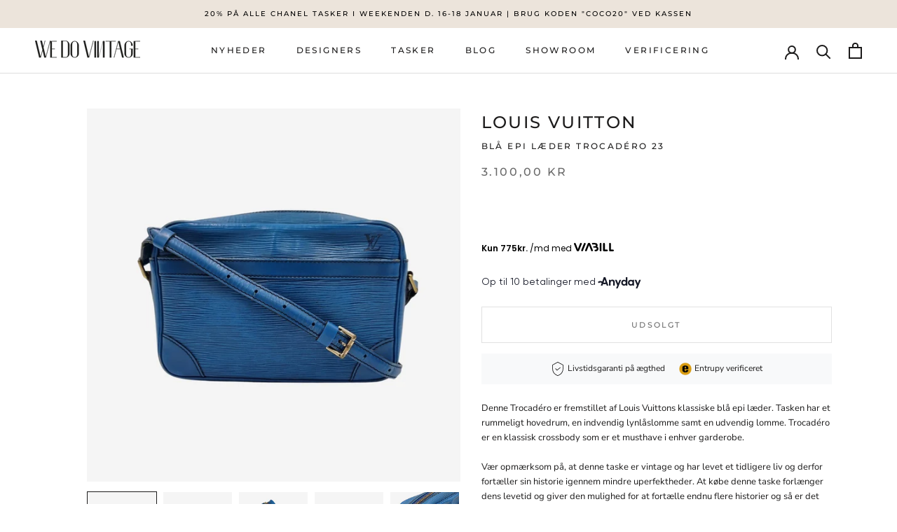

--- FILE ---
content_type: text/html; charset=utf-8
request_url: https://www.wedovintage.dk/products/bla-epi-laeder-trocadero-24
body_size: 24644
content:
<!doctype html>

<html class="no-js" lang="da">
  <head>
    
      <script type="text/javascript" charset="UTF-8" src="https://app.cookiepilot.dk/js/cookieconsent.min.js"></script>
    
    
    


    <meta charset="utf-8"> 
    <meta http-equiv="X-UA-Compatible" content="IE=edge,chrome=1">
    <meta name="viewport" content="width=device-width, initial-scale=1.0, height=device-height, minimum-scale=1.0, maximum-scale=1.0">
    <meta name="theme-color" content="">
    <meta name="google-site-verification" content="h5bQxSUwa_nDsc9P5cxI-B4RqxYotRctmMGuYLMJxxI" />
<script>
function loadScript(url, callback) {
  var script = document.createElement("script");
  script.type = "text/javascript";
  if (script.readyState) {  // IE
    script.onreadystatechange = function() {
      if (script.readyState == "loaded" || script.readyState == "complete") {
        script.onreadystatechange = null;
        callback();
      }
    };
  } else {  // Other browsers
    script.onload = function() {
      callback();
    };
  }
  script.src = url;
  document.getElementsByTagName("head")[0].appendChild(script);
}

function loadThirdPartyScripts() {
  // Load Facebook SDK
  loadScript("https://connect.facebook.net/signals/config/1023841814805037?v=2.9.98&r=stable", function() {
    // Facebook SDK loaded
  });

    // Load emaerket
  loadScript("https://assets.emaerket.dk/widget/v3/widget.min.js?v=20220831-502", function() {
    // emaerket loaded
  });

      // Load anyday
  loadScript("https://my.anyday.io/webshopPriceTag/anyday-price-tag-da-es2015.js", function() {
    // anyday loaded
  });
  
  // Load Google Tag Manager
  loadScript("https://www.googletagmanager.com/gtm.js?id=GTM-MCD5WRX", function() {
    // Google Tag Manager loaded
  });
}

window.onload = function() {
  loadThirdPartyScripts();
};
</script>
    
    <title>
      BLÅ EPI LÆDER TROCADÉRO 23 &ndash; We Do Vintage
    </title><meta name="description" content="Denne Trocadéro er fremstillet af Louis Vuittons klassiske blå epi læder. Tasken har et rummeligt hovedrum, en indvendig lynlåslomme samt en udvendig lomme. Trocadéro er en klassisk crossbody som er et musthave i enhver garderobe. Vær opmærksom på, at denne taske er vintage og har levet et tidligere liv og derfor fortæ"><link rel="canonical" href="https://www.wedovintage.dk/products/bla-epi-laeder-trocadero-24"><link rel="shortcut icon" href="//www.wedovintage.dk/cdn/shop/files/chanel_icon_sort_c858a632-7367-41bd-ad09-f9f51a1d3a6e_96x.png?v=1677049590" type="image/png"><meta property="og:type" content="product">
  <meta property="og:title" content="BLÅ EPI LÆDER TROCADÉRO 23"><meta property="og:image" content="http://www.wedovintage.dk/cdn/shop/products/20220322_132909.jpg?v=1675069579">
    <meta property="og:image:secure_url" content="https://www.wedovintage.dk/cdn/shop/products/20220322_132909.jpg?v=1675069579">
    <meta property="og:image:width" content="1000">
    <meta property="og:image:height" content="1000"><meta property="product:price:amount" content="3.100,00">
  <meta property="product:price:currency" content="DKK"><meta property="og:description" content="Denne Trocadéro er fremstillet af Louis Vuittons klassiske blå epi læder. Tasken har et rummeligt hovedrum, en indvendig lynlåslomme samt en udvendig lomme. Trocadéro er en klassisk crossbody som er et musthave i enhver garderobe. Vær opmærksom på, at denne taske er vintage og har levet et tidligere liv og derfor fortæ"><meta property="og:url" content="https://www.wedovintage.dk/products/bla-epi-laeder-trocadero-24">
<meta property="og:site_name" content="We Do Vintage"><meta name="twitter:card" content="summary"><meta name="twitter:title" content="BLÅ EPI LÆDER TROCADÉRO 23">
  <meta name="twitter:description" content="Denne Trocadéro er fremstillet af Louis Vuittons klassiske blå epi læder. Tasken har et rummeligt hovedrum, en indvendig lynlåslomme samt en udvendig lomme. Trocadéro er en klassisk crossbody som er et musthave i enhver garderobe. Vær opmærksom på, at denne taske er vintage og har levet et tidligere liv og derfor fortæller sin historie igennem mindre uperfektheder. At købe denne taske forlænger dens levetid og giver den mulighed for at fortælle endnu flere historier og så er det ovenikøbet godt for vores planet. Bemærk at disse vintage skatte vil fortsætte med, at udvikle nye uperfektheder i takt med brug hos deres nye ejermænd.   INFO Blå epi læder Guld farvet hardware Justerbar skulderrem Kan bæres crossbody Datokode: MI 9001 Bredde x højde x dybde: 23x15x6 cm Skulderrem faldlængde min/max længde: 44/54 cm STAND Udvendig stand – God stand Brugstegn/slid på alle">
  <meta name="twitter:image" content="https://www.wedovintage.dk/cdn/shop/products/20220322_132909_600x600_crop_center.jpg?v=1675069579">
    <style>
  @font-face {
  font-family: Montserrat;
  font-weight: 500;
  font-style: normal;
  font-display: fallback;
  src: url("//www.wedovintage.dk/cdn/fonts/montserrat/montserrat_n5.07ef3781d9c78c8b93c98419da7ad4fbeebb6635.woff2") format("woff2"),
       url("//www.wedovintage.dk/cdn/fonts/montserrat/montserrat_n5.adf9b4bd8b0e4f55a0b203cdd84512667e0d5e4d.woff") format("woff");
}

  @font-face {
  font-family: "Nunito Sans";
  font-weight: 400;
  font-style: normal;
  font-display: fallback;
  src: url("//www.wedovintage.dk/cdn/fonts/nunito_sans/nunitosans_n4.0276fe080df0ca4e6a22d9cb55aed3ed5ba6b1da.woff2") format("woff2"),
       url("//www.wedovintage.dk/cdn/fonts/nunito_sans/nunitosans_n4.b4964bee2f5e7fd9c3826447e73afe2baad607b7.woff") format("woff");
}


  @font-face {
  font-family: "Nunito Sans";
  font-weight: 700;
  font-style: normal;
  font-display: fallback;
  src: url("//www.wedovintage.dk/cdn/fonts/nunito_sans/nunitosans_n7.25d963ed46da26098ebeab731e90d8802d989fa5.woff2") format("woff2"),
       url("//www.wedovintage.dk/cdn/fonts/nunito_sans/nunitosans_n7.d32e3219b3d2ec82285d3027bd673efc61a996c8.woff") format("woff");
}

  @font-face {
  font-family: "Nunito Sans";
  font-weight: 400;
  font-style: italic;
  font-display: fallback;
  src: url("//www.wedovintage.dk/cdn/fonts/nunito_sans/nunitosans_i4.6e408730afac1484cf297c30b0e67c86d17fc586.woff2") format("woff2"),
       url("//www.wedovintage.dk/cdn/fonts/nunito_sans/nunitosans_i4.c9b6dcbfa43622b39a5990002775a8381942ae38.woff") format("woff");
}

  @font-face {
  font-family: "Nunito Sans";
  font-weight: 700;
  font-style: italic;
  font-display: fallback;
  src: url("//www.wedovintage.dk/cdn/fonts/nunito_sans/nunitosans_i7.8c1124729eec046a321e2424b2acf328c2c12139.woff2") format("woff2"),
       url("//www.wedovintage.dk/cdn/fonts/nunito_sans/nunitosans_i7.af4cda04357273e0996d21184432bcb14651a64d.woff") format("woff");
}


  :root {
    --heading-font-family : Montserrat, sans-serif;
    --heading-font-weight : 500;
    --heading-font-style  : normal;

    --text-font-family : "Nunito Sans", sans-serif;
    --text-font-weight : 400;
    --text-font-style  : normal;

    --base-text-font-size   : 13px;
    --default-text-font-size: 14px;--background          : #ffffff;
    --background-rgb      : 255, 255, 255;
    --light-background    : #ffffff;
    --light-background-rgb: 255, 255, 255;
    --heading-color       : #1c1b1b;
    --text-color          : #1c1b1b;
    --text-color-rgb      : 28, 27, 27;
    --text-color-light    : #6a6a6a;
    --text-color-light-rgb: 106, 106, 106;
    --link-color          : #6a6a6a;
    --link-color-rgb      : 106, 106, 106;
    --border-color        : #dddddd;
    --border-color-rgb    : 221, 221, 221;

    --button-background    : #1c1b1b;
    --button-background-rgb: 28, 27, 27;
    --button-text-color    : #ffffff;

    --header-background       : #ffffff;
    --header-heading-color    : #1c1b1b;
    --header-light-text-color : #6a6a6a;
    --header-border-color     : #dddddd;

    --footer-background    : #ffffff;
    --footer-text-color    : #6a6a6a;
    --footer-heading-color : #1c1b1b;
    --footer-border-color  : #e9e9e9;

    --navigation-background      : #ffffff;
    --navigation-background-rgb  : 255, 255, 255;
    --navigation-text-color      : #1c1b1b;
    --navigation-text-color-light: rgba(28, 27, 27, 0.5);
    --navigation-border-color    : rgba(28, 27, 27, 0.25);

    --newsletter-popup-background     : #1c1b1b;
    --newsletter-popup-text-color     : #ffffff;
    --newsletter-popup-text-color-rgb : 255, 255, 255;

    --secondary-elements-background       : #1c1b1b;
    --secondary-elements-background-rgb   : 28, 27, 27;
    --secondary-elements-text-color       : #ffffff;
    --secondary-elements-text-color-light : rgba(255, 255, 255, 0.5);
    --secondary-elements-border-color     : rgba(255, 255, 255, 0.25);

    --product-sale-price-color    : #f94c43;
    --product-sale-price-color-rgb: 249, 76, 67;
    --product-star-rating: #f6a429;

    /* Shopify related variables */
    --payment-terms-background-color: #ffffff;

    /* Products */

    --horizontal-spacing-four-products-per-row: 20px;
        --horizontal-spacing-two-products-per-row : 20px;

    --vertical-spacing-four-products-per-row: 40px;
        --vertical-spacing-two-products-per-row : 50px;

    /* Animation */
    --drawer-transition-timing: cubic-bezier(0.645, 0.045, 0.355, 1);
    --header-base-height: 80px; /* We set a default for browsers that do not support CSS variables */

    /* Cursors */
    --cursor-zoom-in-svg    : url(//www.wedovintage.dk/cdn/shop/t/15/assets/cursor-zoom-in.svg?v=170532930330058140181704882365);
    --cursor-zoom-in-2x-svg : url(//www.wedovintage.dk/cdn/shop/t/15/assets/cursor-zoom-in-2x.svg?v=56685658183649387561704882365);
  }
</style>

<script>
  // IE11 does not have support for CSS variables, so we have to polyfill them
  if (!(((window || {}).CSS || {}).supports && window.CSS.supports('(--a: 0)'))) {
    const script = document.createElement('script');
    script.type = 'text/javascript';
    script.src = 'https://cdn.jsdelivr.net/npm/css-vars-ponyfill@2';
    script.onload = function() {
      cssVars({});
    };

    document.getElementsByTagName('head')[0].appendChild(script);
  }
</script>

    <script>window.performance && window.performance.mark && window.performance.mark('shopify.content_for_header.start');</script><meta name="google-site-verification" content="8uzReZN6t9ZIasuuLv5MpDWVXQtpuGNEyYaNFJudiMk">
<meta id="shopify-digital-wallet" name="shopify-digital-wallet" content="/48674832539/digital_wallets/dialog">
<link rel="alternate" type="application/json+oembed" href="https://www.wedovintage.dk/products/bla-epi-laeder-trocadero-24.oembed">
<script async="async" src="/checkouts/internal/preloads.js?locale=da-DK"></script>
<script id="shopify-features" type="application/json">{"accessToken":"77ea55484ad4d8d0af98493959039686","betas":["rich-media-storefront-analytics"],"domain":"www.wedovintage.dk","predictiveSearch":true,"shopId":48674832539,"locale":"da"}</script>
<script>var Shopify = Shopify || {};
Shopify.shop = "wedovintage.myshopify.com";
Shopify.locale = "da";
Shopify.currency = {"active":"DKK","rate":"1.0"};
Shopify.country = "DK";
Shopify.theme = {"name":"ShopHelten - Santander widgets","id":157420716375,"schema_name":"Prestige","schema_version":"6.0.0","theme_store_id":855,"role":"main"};
Shopify.theme.handle = "null";
Shopify.theme.style = {"id":null,"handle":null};
Shopify.cdnHost = "www.wedovintage.dk/cdn";
Shopify.routes = Shopify.routes || {};
Shopify.routes.root = "/";</script>
<script type="module">!function(o){(o.Shopify=o.Shopify||{}).modules=!0}(window);</script>
<script>!function(o){function n(){var o=[];function n(){o.push(Array.prototype.slice.apply(arguments))}return n.q=o,n}var t=o.Shopify=o.Shopify||{};t.loadFeatures=n(),t.autoloadFeatures=n()}(window);</script>
<script id="shop-js-analytics" type="application/json">{"pageType":"product"}</script>
<script defer="defer" async type="module" src="//www.wedovintage.dk/cdn/shopifycloud/shop-js/modules/v2/client.init-shop-cart-sync_C8w7Thf0.da.esm.js"></script>
<script defer="defer" async type="module" src="//www.wedovintage.dk/cdn/shopifycloud/shop-js/modules/v2/chunk.common_hABmsQwT.esm.js"></script>
<script type="module">
  await import("//www.wedovintage.dk/cdn/shopifycloud/shop-js/modules/v2/client.init-shop-cart-sync_C8w7Thf0.da.esm.js");
await import("//www.wedovintage.dk/cdn/shopifycloud/shop-js/modules/v2/chunk.common_hABmsQwT.esm.js");

  window.Shopify.SignInWithShop?.initShopCartSync?.({"fedCMEnabled":true,"windoidEnabled":true});

</script>
<script>(function() {
  var isLoaded = false;
  function asyncLoad() {
    if (isLoaded) return;
    isLoaded = true;
    var urls = ["https:\/\/cdn.nfcube.com\/instafeed-322097f1716dde843ad939fab766c13f.js?shop=wedovintage.myshopify.com"];
    for (var i = 0; i < urls.length; i++) {
      var s = document.createElement('script');
      s.type = 'text/javascript';
      s.async = true;
      s.src = urls[i];
      var x = document.getElementsByTagName('script')[0];
      x.parentNode.insertBefore(s, x);
    }
  };
  if(window.attachEvent) {
    window.attachEvent('onload', asyncLoad);
  } else {
    window.addEventListener('load', asyncLoad, false);
  }
})();</script>
<script id="__st">var __st={"a":48674832539,"offset":3600,"reqid":"c6a2c3de-6965-40cd-8f72-18b57ff5c604-1768657417","pageurl":"www.wedovintage.dk\/products\/bla-epi-laeder-trocadero-24","u":"3c8c681fc010","p":"product","rtyp":"product","rid":7319742349467};</script>
<script>window.ShopifyPaypalV4VisibilityTracking = true;</script>
<script id="captcha-bootstrap">!function(){'use strict';const t='contact',e='account',n='new_comment',o=[[t,t],['blogs',n],['comments',n],[t,'customer']],c=[[e,'customer_login'],[e,'guest_login'],[e,'recover_customer_password'],[e,'create_customer']],r=t=>t.map((([t,e])=>`form[action*='/${t}']:not([data-nocaptcha='true']) input[name='form_type'][value='${e}']`)).join(','),a=t=>()=>t?[...document.querySelectorAll(t)].map((t=>t.form)):[];function s(){const t=[...o],e=r(t);return a(e)}const i='password',u='form_key',d=['recaptcha-v3-token','g-recaptcha-response','h-captcha-response',i],f=()=>{try{return window.sessionStorage}catch{return}},m='__shopify_v',_=t=>t.elements[u];function p(t,e,n=!1){try{const o=window.sessionStorage,c=JSON.parse(o.getItem(e)),{data:r}=function(t){const{data:e,action:n}=t;return t[m]||n?{data:e,action:n}:{data:t,action:n}}(c);for(const[e,n]of Object.entries(r))t.elements[e]&&(t.elements[e].value=n);n&&o.removeItem(e)}catch(o){console.error('form repopulation failed',{error:o})}}const l='form_type',E='cptcha';function T(t){t.dataset[E]=!0}const w=window,h=w.document,L='Shopify',v='ce_forms',y='captcha';let A=!1;((t,e)=>{const n=(g='f06e6c50-85a8-45c8-87d0-21a2b65856fe',I='https://cdn.shopify.com/shopifycloud/storefront-forms-hcaptcha/ce_storefront_forms_captcha_hcaptcha.v1.5.2.iife.js',D={infoText:'Beskyttet af hCaptcha',privacyText:'Beskyttelse af persondata',termsText:'Vilkår'},(t,e,n)=>{const o=w[L][v],c=o.bindForm;if(c)return c(t,g,e,D).then(n);var r;o.q.push([[t,g,e,D],n]),r=I,A||(h.body.append(Object.assign(h.createElement('script'),{id:'captcha-provider',async:!0,src:r})),A=!0)});var g,I,D;w[L]=w[L]||{},w[L][v]=w[L][v]||{},w[L][v].q=[],w[L][y]=w[L][y]||{},w[L][y].protect=function(t,e){n(t,void 0,e),T(t)},Object.freeze(w[L][y]),function(t,e,n,w,h,L){const[v,y,A,g]=function(t,e,n){const i=e?o:[],u=t?c:[],d=[...i,...u],f=r(d),m=r(i),_=r(d.filter((([t,e])=>n.includes(e))));return[a(f),a(m),a(_),s()]}(w,h,L),I=t=>{const e=t.target;return e instanceof HTMLFormElement?e:e&&e.form},D=t=>v().includes(t);t.addEventListener('submit',(t=>{const e=I(t);if(!e)return;const n=D(e)&&!e.dataset.hcaptchaBound&&!e.dataset.recaptchaBound,o=_(e),c=g().includes(e)&&(!o||!o.value);(n||c)&&t.preventDefault(),c&&!n&&(function(t){try{if(!f())return;!function(t){const e=f();if(!e)return;const n=_(t);if(!n)return;const o=n.value;o&&e.removeItem(o)}(t);const e=Array.from(Array(32),(()=>Math.random().toString(36)[2])).join('');!function(t,e){_(t)||t.append(Object.assign(document.createElement('input'),{type:'hidden',name:u})),t.elements[u].value=e}(t,e),function(t,e){const n=f();if(!n)return;const o=[...t.querySelectorAll(`input[type='${i}']`)].map((({name:t})=>t)),c=[...d,...o],r={};for(const[a,s]of new FormData(t).entries())c.includes(a)||(r[a]=s);n.setItem(e,JSON.stringify({[m]:1,action:t.action,data:r}))}(t,e)}catch(e){console.error('failed to persist form',e)}}(e),e.submit())}));const S=(t,e)=>{t&&!t.dataset[E]&&(n(t,e.some((e=>e===t))),T(t))};for(const o of['focusin','change'])t.addEventListener(o,(t=>{const e=I(t);D(e)&&S(e,y())}));const B=e.get('form_key'),M=e.get(l),P=B&&M;t.addEventListener('DOMContentLoaded',(()=>{const t=y();if(P)for(const e of t)e.elements[l].value===M&&p(e,B);[...new Set([...A(),...v().filter((t=>'true'===t.dataset.shopifyCaptcha))])].forEach((e=>S(e,t)))}))}(h,new URLSearchParams(w.location.search),n,t,e,['guest_login'])})(!0,!0)}();</script>
<script integrity="sha256-4kQ18oKyAcykRKYeNunJcIwy7WH5gtpwJnB7kiuLZ1E=" data-source-attribution="shopify.loadfeatures" defer="defer" src="//www.wedovintage.dk/cdn/shopifycloud/storefront/assets/storefront/load_feature-a0a9edcb.js" crossorigin="anonymous"></script>
<script data-source-attribution="shopify.dynamic_checkout.dynamic.init">var Shopify=Shopify||{};Shopify.PaymentButton=Shopify.PaymentButton||{isStorefrontPortableWallets:!0,init:function(){window.Shopify.PaymentButton.init=function(){};var t=document.createElement("script");t.src="https://www.wedovintage.dk/cdn/shopifycloud/portable-wallets/latest/portable-wallets.da.js",t.type="module",document.head.appendChild(t)}};
</script>
<script data-source-attribution="shopify.dynamic_checkout.buyer_consent">
  function portableWalletsHideBuyerConsent(e){var t=document.getElementById("shopify-buyer-consent"),n=document.getElementById("shopify-subscription-policy-button");t&&n&&(t.classList.add("hidden"),t.setAttribute("aria-hidden","true"),n.removeEventListener("click",e))}function portableWalletsShowBuyerConsent(e){var t=document.getElementById("shopify-buyer-consent"),n=document.getElementById("shopify-subscription-policy-button");t&&n&&(t.classList.remove("hidden"),t.removeAttribute("aria-hidden"),n.addEventListener("click",e))}window.Shopify?.PaymentButton&&(window.Shopify.PaymentButton.hideBuyerConsent=portableWalletsHideBuyerConsent,window.Shopify.PaymentButton.showBuyerConsent=portableWalletsShowBuyerConsent);
</script>
<script data-source-attribution="shopify.dynamic_checkout.cart.bootstrap">document.addEventListener("DOMContentLoaded",(function(){function t(){return document.querySelector("shopify-accelerated-checkout-cart, shopify-accelerated-checkout")}if(t())Shopify.PaymentButton.init();else{new MutationObserver((function(e,n){t()&&(Shopify.PaymentButton.init(),n.disconnect())})).observe(document.body,{childList:!0,subtree:!0})}}));
</script>

<script>window.performance && window.performance.mark && window.performance.mark('shopify.content_for_header.end');</script>

    <link rel="stylesheet" href="//www.wedovintage.dk/cdn/shop/t/15/assets/theme.css?v=106710346583045234681740574706">

    <script>// This allows to expose several variables to the global scope, to be used in scripts
      window.theme = {
        pageType: "product",
        moneyFormat: "{{amount_with_comma_separator}} kr",
        moneyWithCurrencyFormat: "{{amount_with_comma_separator}} DKK",
        currencyCodeEnabled: false,
        productImageSize: "natural",
        searchMode: "product",
        showPageTransition: false,
        showElementStaggering: false,
        showImageZooming: false
      };

      window.routes = {
        rootUrl: "\/",
        rootUrlWithoutSlash: '',
        cartUrl: "\/cart",
        cartAddUrl: "\/cart\/add",
        cartChangeUrl: "\/cart\/change",
        searchUrl: "\/search",
        productRecommendationsUrl: "\/recommendations\/products"
      };

      window.languages = {
        cartAddNote: "Tilføj ordrenotat",
        cartEditNote: "Fjern ordrenotat",
        productImageLoadingError: "",
        productFormAddToCart: "TILFØJ TIL KURV",
        productFormUnavailable: "Udsolgt",
        productFormSoldOut: "Udsolgt",
        shippingEstimatorOneResult: "",
        shippingEstimatorMoreResults: "",
        shippingEstimatorNoResults: ""
      };

      window.lazySizesConfig = {
        loadHidden: false,
        hFac: 0.5,
        expFactor: 2,
        ricTimeout: 150,
        lazyClass: 'Image--lazyLoad',
        loadingClass: 'Image--lazyLoading',
        loadedClass: 'Image--lazyLoaded'
      };

      document.documentElement.className = document.documentElement.className.replace('no-js', 'js');
      document.documentElement.style.setProperty('--window-height', window.innerHeight + 'px');

      // We do a quick detection of some features (we could use Modernizr but for so little...)
      (function() {
        document.documentElement.className += ((window.CSS && window.CSS.supports('(position: sticky) or (position: -webkit-sticky)')) ? ' supports-sticky' : ' no-supports-sticky');
        document.documentElement.className += (window.matchMedia('(-moz-touch-enabled: 1), (hover: none)')).matches ? ' no-supports-hover' : ' supports-hover';
      }());

      
    </script>

    <script src="//www.wedovintage.dk/cdn/shop/t/15/assets/lazysizes.min.js?v=174358363404432586981704882365" async></script><script src="//www.wedovintage.dk/cdn/shop/t/15/assets/libs.min.js?v=26178543184394469741704882365" defer></script>
    <script src="//www.wedovintage.dk/cdn/shop/t/15/assets/theme.js?v=24122939957690793171704882365" defer></script>
    <script src="https://ajax.googleapis.com/ajax/libs/jquery/3.4.1/jquery.min.js"></script>
    <script src="//www.wedovintage.dk/cdn/shop/t/15/assets/custom.js?v=19073996871453432161708005367" defer></script>

    <script>
      (function () {
        window.onpageshow = function() {
          if (window.theme.showPageTransition) {
            var pageTransition = document.querySelector('.PageTransition');

            if (pageTransition) {
              pageTransition.style.visibility = 'visible';
              pageTransition.style.opacity = '0';
            }
          }

          // When the page is loaded from the cache, we have to reload the cart content
          document.documentElement.dispatchEvent(new CustomEvent('cart:refresh', {
            bubbles: true
          }));
        };
      })();
    </script>

    
  <script type="application/ld+json">
  {
    "@context": "http://schema.org",
    "@type": "Product",
    "offers": [{
          "@type": "Offer",
          "name": "Default Title",
          "availability":"https://schema.org/OutOfStock",
          "price": 3100.0,
          "priceCurrency": "DKK",
          "priceValidUntil": "2026-01-27","url": "/products/bla-epi-laeder-trocadero-24?variant=42153632268443"
        }
],
    "brand": {
      "name": "LOUIS VUITTON"
    },
    "name": "BLÅ EPI LÆDER TROCADÉRO 23",
    "description": "Denne Trocadéro er fremstillet af Louis Vuittons klassiske blå epi læder. Tasken har et rummeligt hovedrum, en indvendig lynlåslomme samt en udvendig lomme. Trocadéro er en klassisk crossbody som er et musthave i enhver garderobe.\nVær opmærksom på, at denne taske er vintage og har levet et tidligere liv og derfor fortæller sin historie igennem mindre uperfektheder. At købe denne taske forlænger dens levetid og giver den mulighed for at fortælle endnu flere historier og så er det ovenikøbet godt for vores planet.\nBemærk at disse vintage skatte vil fortsætte med, at udvikle nye uperfektheder i takt med brug hos deres nye ejermænd.  \nINFO\n\nBlå epi læder\nGuld farvet hardware\nJusterbar skulderrem\nKan bæres crossbody\nDatokode: MI 9001\nBredde x højde x dybde: 23x15x6 cm\nSkulderrem faldlængde min\/max længde: 44\/54 cm\n\nSTAND\n\nUdvendig stand – God stand\n\nBrugstegn\/slid på alle hjørner\nAfskalning på hardware\nBrugstegn på læder overall\n\n\nIndvendig stand – Rigtig god stand\n\nLette brugstegn\n\n\nLommer – Brugt stand\n\nBåde indvendig samt udvendig lomme fnuldre. Lommer kan dog stadig bruges (Typisk for LV vintagetasker)\n\n\n",
    "category": "TASKER",
    "url": "/products/bla-epi-laeder-trocadero-24",
    "sku": "",
    "image": {
      "@type": "ImageObject",
      "url": "https://www.wedovintage.dk/cdn/shop/products/20220322_132909_1024x.jpg?v=1675069579",
      "image": "https://www.wedovintage.dk/cdn/shop/products/20220322_132909_1024x.jpg?v=1675069579",
      "name": "BLÅ EPI LÆDER TROCADÉRO 23 taske fra brand: LOUIS VUITTON - We Do Vintage",
      "width": "1024",
      "height": "1024"
    }
  }
  </script>



  <script type="application/ld+json">
  {
    "@context": "http://schema.org",
    "@type": "BreadcrumbList",
  "itemListElement": [{
      "@type": "ListItem",
      "position": 1,
      "name": "Hjem",
      "item": "https://www.wedovintage.dk"
    },{
          "@type": "ListItem",
          "position": 2,
          "name": "BLÅ EPI LÆDER TROCADÉRO 23",
          "item": "https://www.wedovintage.dk/products/bla-epi-laeder-trocadero-24"
        }]
  }
  </script>

    <script type="application/ld+json">
{
  "@context": "https://schema.org",
  "@type": "LocalBusiness",
  "name": "WE DO VINTAGE",
  "image": "https://cdn.shopify.com/s/files/1/0486/7483/2539/files/logo_faerdig_75b462b0-caa3-4d09-a488-095c409817f4_140x.png?v=1668364588",
  "@id": "https://www.wedovintage.dk",
  "url": "https://www.wedovintage.dk/",
  "telephone": "+4531661560",
  "priceRange": "$$",
  "address": {
    "@type": "PostalAddress",
    "streetAddress": "Esther Aggebos Gade 44",
    "addressLocality": "Aarhus",
    "postalCode": "8000",
    "addressCountry": "DK"
  }  
}
</script>
  <!-- Google Tag Manager -->
<script>(function(w,d,s,l,i){w[l]=w[l]||[];w[l].push({'gtm.start':
new Date().getTime(),event:'gtm.js'});var f=d.getElementsByTagName(s)[0],
j=d.createElement(s),dl=l!='dataLayer'?'&l='+l:'';j.async=true;j.src=
'https://www.googletagmanager.com/gtm.js?id='+i+dl;f.parentNode.insertBefore(j,f);
})(window,document,'script','dataLayer','GTM-MCD5WRX');</script>
<!-- End Google Tag Manager -->
  <link href="https://monorail-edge.shopifysvc.com" rel="dns-prefetch">
<script>(function(){if ("sendBeacon" in navigator && "performance" in window) {try {var session_token_from_headers = performance.getEntriesByType('navigation')[0].serverTiming.find(x => x.name == '_s').description;} catch {var session_token_from_headers = undefined;}var session_cookie_matches = document.cookie.match(/_shopify_s=([^;]*)/);var session_token_from_cookie = session_cookie_matches && session_cookie_matches.length === 2 ? session_cookie_matches[1] : "";var session_token = session_token_from_headers || session_token_from_cookie || "";function handle_abandonment_event(e) {var entries = performance.getEntries().filter(function(entry) {return /monorail-edge.shopifysvc.com/.test(entry.name);});if (!window.abandonment_tracked && entries.length === 0) {window.abandonment_tracked = true;var currentMs = Date.now();var navigation_start = performance.timing.navigationStart;var payload = {shop_id: 48674832539,url: window.location.href,navigation_start,duration: currentMs - navigation_start,session_token,page_type: "product"};window.navigator.sendBeacon("https://monorail-edge.shopifysvc.com/v1/produce", JSON.stringify({schema_id: "online_store_buyer_site_abandonment/1.1",payload: payload,metadata: {event_created_at_ms: currentMs,event_sent_at_ms: currentMs}}));}}window.addEventListener('pagehide', handle_abandonment_event);}}());</script>
<script id="web-pixels-manager-setup">(function e(e,d,r,n,o){if(void 0===o&&(o={}),!Boolean(null===(a=null===(i=window.Shopify)||void 0===i?void 0:i.analytics)||void 0===a?void 0:a.replayQueue)){var i,a;window.Shopify=window.Shopify||{};var t=window.Shopify;t.analytics=t.analytics||{};var s=t.analytics;s.replayQueue=[],s.publish=function(e,d,r){return s.replayQueue.push([e,d,r]),!0};try{self.performance.mark("wpm:start")}catch(e){}var l=function(){var e={modern:/Edge?\/(1{2}[4-9]|1[2-9]\d|[2-9]\d{2}|\d{4,})\.\d+(\.\d+|)|Firefox\/(1{2}[4-9]|1[2-9]\d|[2-9]\d{2}|\d{4,})\.\d+(\.\d+|)|Chrom(ium|e)\/(9{2}|\d{3,})\.\d+(\.\d+|)|(Maci|X1{2}).+ Version\/(15\.\d+|(1[6-9]|[2-9]\d|\d{3,})\.\d+)([,.]\d+|)( \(\w+\)|)( Mobile\/\w+|) Safari\/|Chrome.+OPR\/(9{2}|\d{3,})\.\d+\.\d+|(CPU[ +]OS|iPhone[ +]OS|CPU[ +]iPhone|CPU IPhone OS|CPU iPad OS)[ +]+(15[._]\d+|(1[6-9]|[2-9]\d|\d{3,})[._]\d+)([._]\d+|)|Android:?[ /-](13[3-9]|1[4-9]\d|[2-9]\d{2}|\d{4,})(\.\d+|)(\.\d+|)|Android.+Firefox\/(13[5-9]|1[4-9]\d|[2-9]\d{2}|\d{4,})\.\d+(\.\d+|)|Android.+Chrom(ium|e)\/(13[3-9]|1[4-9]\d|[2-9]\d{2}|\d{4,})\.\d+(\.\d+|)|SamsungBrowser\/([2-9]\d|\d{3,})\.\d+/,legacy:/Edge?\/(1[6-9]|[2-9]\d|\d{3,})\.\d+(\.\d+|)|Firefox\/(5[4-9]|[6-9]\d|\d{3,})\.\d+(\.\d+|)|Chrom(ium|e)\/(5[1-9]|[6-9]\d|\d{3,})\.\d+(\.\d+|)([\d.]+$|.*Safari\/(?![\d.]+ Edge\/[\d.]+$))|(Maci|X1{2}).+ Version\/(10\.\d+|(1[1-9]|[2-9]\d|\d{3,})\.\d+)([,.]\d+|)( \(\w+\)|)( Mobile\/\w+|) Safari\/|Chrome.+OPR\/(3[89]|[4-9]\d|\d{3,})\.\d+\.\d+|(CPU[ +]OS|iPhone[ +]OS|CPU[ +]iPhone|CPU IPhone OS|CPU iPad OS)[ +]+(10[._]\d+|(1[1-9]|[2-9]\d|\d{3,})[._]\d+)([._]\d+|)|Android:?[ /-](13[3-9]|1[4-9]\d|[2-9]\d{2}|\d{4,})(\.\d+|)(\.\d+|)|Mobile Safari.+OPR\/([89]\d|\d{3,})\.\d+\.\d+|Android.+Firefox\/(13[5-9]|1[4-9]\d|[2-9]\d{2}|\d{4,})\.\d+(\.\d+|)|Android.+Chrom(ium|e)\/(13[3-9]|1[4-9]\d|[2-9]\d{2}|\d{4,})\.\d+(\.\d+|)|Android.+(UC? ?Browser|UCWEB|U3)[ /]?(15\.([5-9]|\d{2,})|(1[6-9]|[2-9]\d|\d{3,})\.\d+)\.\d+|SamsungBrowser\/(5\.\d+|([6-9]|\d{2,})\.\d+)|Android.+MQ{2}Browser\/(14(\.(9|\d{2,})|)|(1[5-9]|[2-9]\d|\d{3,})(\.\d+|))(\.\d+|)|K[Aa][Ii]OS\/(3\.\d+|([4-9]|\d{2,})\.\d+)(\.\d+|)/},d=e.modern,r=e.legacy,n=navigator.userAgent;return n.match(d)?"modern":n.match(r)?"legacy":"unknown"}(),u="modern"===l?"modern":"legacy",c=(null!=n?n:{modern:"",legacy:""})[u],f=function(e){return[e.baseUrl,"/wpm","/b",e.hashVersion,"modern"===e.buildTarget?"m":"l",".js"].join("")}({baseUrl:d,hashVersion:r,buildTarget:u}),m=function(e){var d=e.version,r=e.bundleTarget,n=e.surface,o=e.pageUrl,i=e.monorailEndpoint;return{emit:function(e){var a=e.status,t=e.errorMsg,s=(new Date).getTime(),l=JSON.stringify({metadata:{event_sent_at_ms:s},events:[{schema_id:"web_pixels_manager_load/3.1",payload:{version:d,bundle_target:r,page_url:o,status:a,surface:n,error_msg:t},metadata:{event_created_at_ms:s}}]});if(!i)return console&&console.warn&&console.warn("[Web Pixels Manager] No Monorail endpoint provided, skipping logging."),!1;try{return self.navigator.sendBeacon.bind(self.navigator)(i,l)}catch(e){}var u=new XMLHttpRequest;try{return u.open("POST",i,!0),u.setRequestHeader("Content-Type","text/plain"),u.send(l),!0}catch(e){return console&&console.warn&&console.warn("[Web Pixels Manager] Got an unhandled error while logging to Monorail."),!1}}}}({version:r,bundleTarget:l,surface:e.surface,pageUrl:self.location.href,monorailEndpoint:e.monorailEndpoint});try{o.browserTarget=l,function(e){var d=e.src,r=e.async,n=void 0===r||r,o=e.onload,i=e.onerror,a=e.sri,t=e.scriptDataAttributes,s=void 0===t?{}:t,l=document.createElement("script"),u=document.querySelector("head"),c=document.querySelector("body");if(l.async=n,l.src=d,a&&(l.integrity=a,l.crossOrigin="anonymous"),s)for(var f in s)if(Object.prototype.hasOwnProperty.call(s,f))try{l.dataset[f]=s[f]}catch(e){}if(o&&l.addEventListener("load",o),i&&l.addEventListener("error",i),u)u.appendChild(l);else{if(!c)throw new Error("Did not find a head or body element to append the script");c.appendChild(l)}}({src:f,async:!0,onload:function(){if(!function(){var e,d;return Boolean(null===(d=null===(e=window.Shopify)||void 0===e?void 0:e.analytics)||void 0===d?void 0:d.initialized)}()){var d=window.webPixelsManager.init(e)||void 0;if(d){var r=window.Shopify.analytics;r.replayQueue.forEach((function(e){var r=e[0],n=e[1],o=e[2];d.publishCustomEvent(r,n,o)})),r.replayQueue=[],r.publish=d.publishCustomEvent,r.visitor=d.visitor,r.initialized=!0}}},onerror:function(){return m.emit({status:"failed",errorMsg:"".concat(f," has failed to load")})},sri:function(e){var d=/^sha384-[A-Za-z0-9+/=]+$/;return"string"==typeof e&&d.test(e)}(c)?c:"",scriptDataAttributes:o}),m.emit({status:"loading"})}catch(e){m.emit({status:"failed",errorMsg:(null==e?void 0:e.message)||"Unknown error"})}}})({shopId: 48674832539,storefrontBaseUrl: "https://www.wedovintage.dk",extensionsBaseUrl: "https://extensions.shopifycdn.com/cdn/shopifycloud/web-pixels-manager",monorailEndpoint: "https://monorail-edge.shopifysvc.com/unstable/produce_batch",surface: "storefront-renderer",enabledBetaFlags: ["2dca8a86"],webPixelsConfigList: [{"id":"974094679","configuration":"{\"config\":\"{\\\"pixel_id\\\":\\\"G-VR86SZJ4DQ\\\",\\\"gtag_events\\\":[{\\\"type\\\":\\\"begin_checkout\\\",\\\"action_label\\\":\\\"G-VR86SZJ4DQ\\\"},{\\\"type\\\":\\\"search\\\",\\\"action_label\\\":\\\"G-VR86SZJ4DQ\\\"},{\\\"type\\\":\\\"view_item\\\",\\\"action_label\\\":[\\\"G-VR86SZJ4DQ\\\",\\\"MC-B1JGD41DY9\\\"]},{\\\"type\\\":\\\"purchase\\\",\\\"action_label\\\":[\\\"G-VR86SZJ4DQ\\\",\\\"MC-B1JGD41DY9\\\"]},{\\\"type\\\":\\\"page_view\\\",\\\"action_label\\\":[\\\"G-VR86SZJ4DQ\\\",\\\"MC-B1JGD41DY9\\\"]},{\\\"type\\\":\\\"add_payment_info\\\",\\\"action_label\\\":\\\"G-VR86SZJ4DQ\\\"},{\\\"type\\\":\\\"add_to_cart\\\",\\\"action_label\\\":\\\"G-VR86SZJ4DQ\\\"}],\\\"enable_monitoring_mode\\\":false}\"}","eventPayloadVersion":"v1","runtimeContext":"OPEN","scriptVersion":"b2a88bafab3e21179ed38636efcd8a93","type":"APP","apiClientId":1780363,"privacyPurposes":[],"dataSharingAdjustments":{"protectedCustomerApprovalScopes":["read_customer_address","read_customer_email","read_customer_name","read_customer_personal_data","read_customer_phone"]}},{"id":"362053975","configuration":"{\"pixel_id\":\"1023841814805037\",\"pixel_type\":\"facebook_pixel\",\"metaapp_system_user_token\":\"-\"}","eventPayloadVersion":"v1","runtimeContext":"OPEN","scriptVersion":"ca16bc87fe92b6042fbaa3acc2fbdaa6","type":"APP","apiClientId":2329312,"privacyPurposes":["ANALYTICS","MARKETING","SALE_OF_DATA"],"dataSharingAdjustments":{"protectedCustomerApprovalScopes":["read_customer_address","read_customer_email","read_customer_name","read_customer_personal_data","read_customer_phone"]}},{"id":"shopify-app-pixel","configuration":"{}","eventPayloadVersion":"v1","runtimeContext":"STRICT","scriptVersion":"0450","apiClientId":"shopify-pixel","type":"APP","privacyPurposes":["ANALYTICS","MARKETING"]},{"id":"shopify-custom-pixel","eventPayloadVersion":"v1","runtimeContext":"LAX","scriptVersion":"0450","apiClientId":"shopify-pixel","type":"CUSTOM","privacyPurposes":["ANALYTICS","MARKETING"]}],isMerchantRequest: false,initData: {"shop":{"name":"We Do Vintage","paymentSettings":{"currencyCode":"DKK"},"myshopifyDomain":"wedovintage.myshopify.com","countryCode":"DK","storefrontUrl":"https:\/\/www.wedovintage.dk"},"customer":null,"cart":null,"checkout":null,"productVariants":[{"price":{"amount":3100.0,"currencyCode":"DKK"},"product":{"title":"BLÅ EPI LÆDER TROCADÉRO 23","vendor":"LOUIS VUITTON","id":"7319742349467","untranslatedTitle":"BLÅ EPI LÆDER TROCADÉRO 23","url":"\/products\/bla-epi-laeder-trocadero-24","type":"TASKER"},"id":"42153632268443","image":{"src":"\/\/www.wedovintage.dk\/cdn\/shop\/products\/20220322_132909.jpg?v=1675069579"},"sku":"","title":"Default Title","untranslatedTitle":"Default Title"}],"purchasingCompany":null},},"https://www.wedovintage.dk/cdn","fcfee988w5aeb613cpc8e4bc33m6693e112",{"modern":"","legacy":""},{"shopId":"48674832539","storefrontBaseUrl":"https:\/\/www.wedovintage.dk","extensionBaseUrl":"https:\/\/extensions.shopifycdn.com\/cdn\/shopifycloud\/web-pixels-manager","surface":"storefront-renderer","enabledBetaFlags":"[\"2dca8a86\"]","isMerchantRequest":"false","hashVersion":"fcfee988w5aeb613cpc8e4bc33m6693e112","publish":"custom","events":"[[\"page_viewed\",{}],[\"product_viewed\",{\"productVariant\":{\"price\":{\"amount\":3100.0,\"currencyCode\":\"DKK\"},\"product\":{\"title\":\"BLÅ EPI LÆDER TROCADÉRO 23\",\"vendor\":\"LOUIS VUITTON\",\"id\":\"7319742349467\",\"untranslatedTitle\":\"BLÅ EPI LÆDER TROCADÉRO 23\",\"url\":\"\/products\/bla-epi-laeder-trocadero-24\",\"type\":\"TASKER\"},\"id\":\"42153632268443\",\"image\":{\"src\":\"\/\/www.wedovintage.dk\/cdn\/shop\/products\/20220322_132909.jpg?v=1675069579\"},\"sku\":\"\",\"title\":\"Default Title\",\"untranslatedTitle\":\"Default Title\"}}]]"});</script><script>
  window.ShopifyAnalytics = window.ShopifyAnalytics || {};
  window.ShopifyAnalytics.meta = window.ShopifyAnalytics.meta || {};
  window.ShopifyAnalytics.meta.currency = 'DKK';
  var meta = {"product":{"id":7319742349467,"gid":"gid:\/\/shopify\/Product\/7319742349467","vendor":"LOUIS VUITTON","type":"TASKER","handle":"bla-epi-laeder-trocadero-24","variants":[{"id":42153632268443,"price":310000,"name":"BLÅ EPI LÆDER TROCADÉRO 23","public_title":null,"sku":""}],"remote":false},"page":{"pageType":"product","resourceType":"product","resourceId":7319742349467,"requestId":"c6a2c3de-6965-40cd-8f72-18b57ff5c604-1768657417"}};
  for (var attr in meta) {
    window.ShopifyAnalytics.meta[attr] = meta[attr];
  }
</script>
<script class="analytics">
  (function () {
    var customDocumentWrite = function(content) {
      var jquery = null;

      if (window.jQuery) {
        jquery = window.jQuery;
      } else if (window.Checkout && window.Checkout.$) {
        jquery = window.Checkout.$;
      }

      if (jquery) {
        jquery('body').append(content);
      }
    };

    var hasLoggedConversion = function(token) {
      if (token) {
        return document.cookie.indexOf('loggedConversion=' + token) !== -1;
      }
      return false;
    }

    var setCookieIfConversion = function(token) {
      if (token) {
        var twoMonthsFromNow = new Date(Date.now());
        twoMonthsFromNow.setMonth(twoMonthsFromNow.getMonth() + 2);

        document.cookie = 'loggedConversion=' + token + '; expires=' + twoMonthsFromNow;
      }
    }

    var trekkie = window.ShopifyAnalytics.lib = window.trekkie = window.trekkie || [];
    if (trekkie.integrations) {
      return;
    }
    trekkie.methods = [
      'identify',
      'page',
      'ready',
      'track',
      'trackForm',
      'trackLink'
    ];
    trekkie.factory = function(method) {
      return function() {
        var args = Array.prototype.slice.call(arguments);
        args.unshift(method);
        trekkie.push(args);
        return trekkie;
      };
    };
    for (var i = 0; i < trekkie.methods.length; i++) {
      var key = trekkie.methods[i];
      trekkie[key] = trekkie.factory(key);
    }
    trekkie.load = function(config) {
      trekkie.config = config || {};
      trekkie.config.initialDocumentCookie = document.cookie;
      var first = document.getElementsByTagName('script')[0];
      var script = document.createElement('script');
      script.type = 'text/javascript';
      script.onerror = function(e) {
        var scriptFallback = document.createElement('script');
        scriptFallback.type = 'text/javascript';
        scriptFallback.onerror = function(error) {
                var Monorail = {
      produce: function produce(monorailDomain, schemaId, payload) {
        var currentMs = new Date().getTime();
        var event = {
          schema_id: schemaId,
          payload: payload,
          metadata: {
            event_created_at_ms: currentMs,
            event_sent_at_ms: currentMs
          }
        };
        return Monorail.sendRequest("https://" + monorailDomain + "/v1/produce", JSON.stringify(event));
      },
      sendRequest: function sendRequest(endpointUrl, payload) {
        // Try the sendBeacon API
        if (window && window.navigator && typeof window.navigator.sendBeacon === 'function' && typeof window.Blob === 'function' && !Monorail.isIos12()) {
          var blobData = new window.Blob([payload], {
            type: 'text/plain'
          });

          if (window.navigator.sendBeacon(endpointUrl, blobData)) {
            return true;
          } // sendBeacon was not successful

        } // XHR beacon

        var xhr = new XMLHttpRequest();

        try {
          xhr.open('POST', endpointUrl);
          xhr.setRequestHeader('Content-Type', 'text/plain');
          xhr.send(payload);
        } catch (e) {
          console.log(e);
        }

        return false;
      },
      isIos12: function isIos12() {
        return window.navigator.userAgent.lastIndexOf('iPhone; CPU iPhone OS 12_') !== -1 || window.navigator.userAgent.lastIndexOf('iPad; CPU OS 12_') !== -1;
      }
    };
    Monorail.produce('monorail-edge.shopifysvc.com',
      'trekkie_storefront_load_errors/1.1',
      {shop_id: 48674832539,
      theme_id: 157420716375,
      app_name: "storefront",
      context_url: window.location.href,
      source_url: "//www.wedovintage.dk/cdn/s/trekkie.storefront.cd680fe47e6c39ca5d5df5f0a32d569bc48c0f27.min.js"});

        };
        scriptFallback.async = true;
        scriptFallback.src = '//www.wedovintage.dk/cdn/s/trekkie.storefront.cd680fe47e6c39ca5d5df5f0a32d569bc48c0f27.min.js';
        first.parentNode.insertBefore(scriptFallback, first);
      };
      script.async = true;
      script.src = '//www.wedovintage.dk/cdn/s/trekkie.storefront.cd680fe47e6c39ca5d5df5f0a32d569bc48c0f27.min.js';
      first.parentNode.insertBefore(script, first);
    };
    trekkie.load(
      {"Trekkie":{"appName":"storefront","development":false,"defaultAttributes":{"shopId":48674832539,"isMerchantRequest":null,"themeId":157420716375,"themeCityHash":"14915576744071183530","contentLanguage":"da","currency":"DKK","eventMetadataId":"a5d5919f-e093-4f12-9ab4-db9e29b1fb6a"},"isServerSideCookieWritingEnabled":true,"monorailRegion":"shop_domain","enabledBetaFlags":["65f19447"]},"Session Attribution":{},"S2S":{"facebookCapiEnabled":true,"source":"trekkie-storefront-renderer","apiClientId":580111}}
    );

    var loaded = false;
    trekkie.ready(function() {
      if (loaded) return;
      loaded = true;

      window.ShopifyAnalytics.lib = window.trekkie;

      var originalDocumentWrite = document.write;
      document.write = customDocumentWrite;
      try { window.ShopifyAnalytics.merchantGoogleAnalytics.call(this); } catch(error) {};
      document.write = originalDocumentWrite;

      window.ShopifyAnalytics.lib.page(null,{"pageType":"product","resourceType":"product","resourceId":7319742349467,"requestId":"c6a2c3de-6965-40cd-8f72-18b57ff5c604-1768657417","shopifyEmitted":true});

      var match = window.location.pathname.match(/checkouts\/(.+)\/(thank_you|post_purchase)/)
      var token = match? match[1]: undefined;
      if (!hasLoggedConversion(token)) {
        setCookieIfConversion(token);
        window.ShopifyAnalytics.lib.track("Viewed Product",{"currency":"DKK","variantId":42153632268443,"productId":7319742349467,"productGid":"gid:\/\/shopify\/Product\/7319742349467","name":"BLÅ EPI LÆDER TROCADÉRO 23","price":"3100.00","sku":"","brand":"LOUIS VUITTON","variant":null,"category":"TASKER","nonInteraction":true,"remote":false},undefined,undefined,{"shopifyEmitted":true});
      window.ShopifyAnalytics.lib.track("monorail:\/\/trekkie_storefront_viewed_product\/1.1",{"currency":"DKK","variantId":42153632268443,"productId":7319742349467,"productGid":"gid:\/\/shopify\/Product\/7319742349467","name":"BLÅ EPI LÆDER TROCADÉRO 23","price":"3100.00","sku":"","brand":"LOUIS VUITTON","variant":null,"category":"TASKER","nonInteraction":true,"remote":false,"referer":"https:\/\/www.wedovintage.dk\/products\/bla-epi-laeder-trocadero-24"});
      }
    });


        var eventsListenerScript = document.createElement('script');
        eventsListenerScript.async = true;
        eventsListenerScript.src = "//www.wedovintage.dk/cdn/shopifycloud/storefront/assets/shop_events_listener-3da45d37.js";
        document.getElementsByTagName('head')[0].appendChild(eventsListenerScript);

})();</script>
  <script>
  if (!window.ga || (window.ga && typeof window.ga !== 'function')) {
    window.ga = function ga() {
      (window.ga.q = window.ga.q || []).push(arguments);
      if (window.Shopify && window.Shopify.analytics && typeof window.Shopify.analytics.publish === 'function') {
        window.Shopify.analytics.publish("ga_stub_called", {}, {sendTo: "google_osp_migration"});
      }
      console.error("Shopify's Google Analytics stub called with:", Array.from(arguments), "\nSee https://help.shopify.com/manual/promoting-marketing/pixels/pixel-migration#google for more information.");
    };
    if (window.Shopify && window.Shopify.analytics && typeof window.Shopify.analytics.publish === 'function') {
      window.Shopify.analytics.publish("ga_stub_initialized", {}, {sendTo: "google_osp_migration"});
    }
  }
</script>
<script
  defer
  src="https://www.wedovintage.dk/cdn/shopifycloud/perf-kit/shopify-perf-kit-3.0.4.min.js"
  data-application="storefront-renderer"
  data-shop-id="48674832539"
  data-render-region="gcp-us-east1"
  data-page-type="product"
  data-theme-instance-id="157420716375"
  data-theme-name="Prestige"
  data-theme-version="6.0.0"
  data-monorail-region="shop_domain"
  data-resource-timing-sampling-rate="10"
  data-shs="true"
  data-shs-beacon="true"
  data-shs-export-with-fetch="true"
  data-shs-logs-sample-rate="1"
  data-shs-beacon-endpoint="https://www.wedovintage.dk/api/collect"
></script>
</head><body class="prestige--v4 features--heading-small features--heading-uppercase features--show-button-transition  template-product"><svg class="u-visually-hidden">
      <linearGradient id="rating-star-gradient-half">
        <stop offset="50%" stop-color="var(--product-star-rating)" />
        <stop offset="50%" stop-color="var(--text-color-light)" />
      </linearGradient>
    </svg>
<!-- Google Tag Manager (noscript) -->
<noscript><iframe src="https://www.googletagmanager.com/ns.html?id=GTM-MCD5WRX"
height="0" width="0" style="display:none;visibility:hidden"></iframe></noscript>
<!-- End Google Tag Manager (noscript) -->
    <a class="PageSkipLink u-visually-hidden" href="#main">Forsæt til content</a>
    <span class="LoadingBar"></span>
    <div class="PageOverlay"></div><div id="shopify-section-popup" class="shopify-section"></div>
    <div id="shopify-section-sidebar-menu" class="shopify-section"><section id="sidebar-menu" class="SidebarMenu Drawer Drawer--small Drawer--fromLeft" aria-hidden="true" data-section-id="sidebar-menu" data-section-type="sidebar-menu">
    <header class="Drawer__Header" data-drawer-animated-left>
      <button class="Drawer__Close Icon-Wrapper--clickable" data-action="close-drawer" data-drawer-id="sidebar-menu" aria-label="Luk navigation"><svg class="Icon Icon--close " role="presentation" viewBox="0 0 16 14">
      <path d="M15 0L1 14m14 0L1 0" stroke="currentColor" fill="none" fill-rule="evenodd"></path>
    </svg></button>
    </header>

    <div class="Drawer__Content">
      <div class="Drawer__Main" data-drawer-animated-left data-scrollable>
        <div class="Drawer__Container">
          <nav class="SidebarMenu__Nav SidebarMenu__Nav--primary" aria-label="Sidebar navigation"><div class="Collapsible"><a href="/collections/nyheder" class="Collapsible__Button Heading Link Link--primary u-h6">NYHEDER</a></div><div class="Collapsible"><button class="Collapsible__Button Heading u-h6" data-action="toggle-collapsible" aria-expanded="false">DESIGNERS<span class="Collapsible__Plus"></span>
                  </button>

                  <div class="Collapsible__Inner">
                    <div class="Collapsible__Content"><div class="Collapsible"><a href="/collections/balenciaga" class="Collapsible__Button Heading Text--subdued Link Link--primary u-h7">Balenciaga</a></div><div class="Collapsible"><a href="/collections/bottega-veneta" class="Collapsible__Button Heading Text--subdued Link Link--primary u-h7">Bottega Veneta</a></div><div class="Collapsible"><a href="/collections/celine" class="Collapsible__Button Heading Text--subdued Link Link--primary u-h7">Celine</a></div><div class="Collapsible"><a href="/collections/chanel" class="Collapsible__Button Heading Text--subdued Link Link--primary u-h7">Chanel</a></div><div class="Collapsible"><a href="/collections/dior" class="Collapsible__Button Heading Text--subdued Link Link--primary u-h7">Dior</a></div><div class="Collapsible"><a href="/collections/fendi" class="Collapsible__Button Heading Text--subdued Link Link--primary u-h7">Fendi</a></div><div class="Collapsible"><a href="/collections/gucci" class="Collapsible__Button Heading Text--subdued Link Link--primary u-h7">Gucci</a></div><div class="Collapsible"><a href="/collections/hermes" class="Collapsible__Button Heading Text--subdued Link Link--primary u-h7">Hermès</a></div><div class="Collapsible"><a href="/collections/jacquemus" class="Collapsible__Button Heading Text--subdued Link Link--primary u-h7">Jacquemus </a></div><div class="Collapsible"><a href="/collections/louis-vuitton" class="Collapsible__Button Heading Text--subdued Link Link--primary u-h7">Louis Vuitton</a></div><div class="Collapsible"><a href="/collections/miu-miu" class="Collapsible__Button Heading Text--subdued Link Link--primary u-h7">Miu Miu</a></div><div class="Collapsible"><a href="/collections/prada" class="Collapsible__Button Heading Text--subdued Link Link--primary u-h7">Prada</a></div><div class="Collapsible"><a href="/collections/ysl" class="Collapsible__Button Heading Text--subdued Link Link--primary u-h7">YSL</a></div></div>
                  </div></div><div class="Collapsible"><button class="Collapsible__Button Heading u-h6" data-action="toggle-collapsible" aria-expanded="false">TASKER<span class="Collapsible__Plus"></span>
                  </button>

                  <div class="Collapsible__Inner">
                    <div class="Collapsible__Content"><div class="Collapsible"><a href="/collections/baeltetasker" class="Collapsible__Button Heading Text--subdued Link Link--primary u-h7">Bæltetasker</a></div><div class="Collapsible"><a href="/collections/computer-tasker" class="Collapsible__Button Heading Text--subdued Link Link--primary u-h7">Computertasker</a></div><div class="Collapsible"><a href="/collections/crossbody-tasker" class="Collapsible__Button Heading Text--subdued Link Link--primary u-h7">Crossbody tasker</a></div><div class="Collapsible"><a href="/collections/handtasker" class="Collapsible__Button Heading Text--subdued Link Link--primary u-h7">Håndtasker</a></div><div class="Collapsible"><a href="/collections/rejsetasker" class="Collapsible__Button Heading Text--subdued Link Link--primary u-h7">Rejsetasker</a></div><div class="Collapsible"><a href="/collections/rygsaekke" class="Collapsible__Button Heading Text--subdued Link Link--primary u-h7">Rygsække</a></div><div class="Collapsible"><a href="/collections/shoppers" class="Collapsible__Button Heading Text--subdued Link Link--primary u-h7">Shoppers</a></div><div class="Collapsible"><a href="/collections/skuldertasker" class="Collapsible__Button Heading Text--subdued Link Link--primary u-h7">Skuldertasker</a></div><div class="Collapsible"><a href="/collections/totes" class="Collapsible__Button Heading Text--subdued Link Link--primary u-h7">Totes</a></div></div>
                  </div></div><div class="Collapsible"><button class="Collapsible__Button Heading u-h6" data-action="toggle-collapsible" aria-expanded="false">BLOG<span class="Collapsible__Plus"></span>
                  </button>

                  <div class="Collapsible__Inner">
                    <div class="Collapsible__Content"><div class="Collapsible"><button class="Collapsible__Button Heading Text--subdued Link--primary u-h7" data-action="toggle-collapsible" aria-expanded="false">Hvordan ser man, om en designertaske er ægte?<span class="Collapsible__Plus"></span>
                            </button>

                            <div class="Collapsible__Inner">
                              <div class="Collapsible__Content">
                                <ul class="Linklist Linklist--bordered Linklist--spacingLoose"><li class="Linklist__Item">
                                      <a href="/blogs/viden/hvordan-ser-man-om-en-chanel-taske-er-aegte" class="Text--subdued Link Link--primary">Hvordan ser man, om en Chanel taske er ægte?</a>
                                    </li><li class="Linklist__Item">
                                      <a href="/blogs/viden/hvordan-ser-man-om-en-louis-vuitton-taske-er-aegte" class="Text--subdued Link Link--primary">Hvordan ser man, om en Louis Vuitton taske er ægte?</a>
                                    </li><li class="Linklist__Item">
                                      <a href="/blogs/viden/hvordan-ser-man-om-en-prada-taske-er-aegte" class="Text--subdued Link Link--primary">Hvordan ser man, om en Prada taske er ægte?</a>
                                    </li></ul>
                              </div>
                            </div></div><div class="Collapsible"><button class="Collapsible__Button Heading Text--subdued Link--primary u-h7" data-action="toggle-collapsible" aria-expanded="false">Pleje &amp; opbevaring af din designertaske <span class="Collapsible__Plus"></span>
                            </button>

                            <div class="Collapsible__Inner">
                              <div class="Collapsible__Content">
                                <ul class="Linklist Linklist--bordered Linklist--spacingLoose"><li class="Linklist__Item">
                                      <a href="/blogs/pleje-opbevaring-af-din-designertaske/pleje-og-opbevaring-af-din-louis-vuitton-taske" class="Text--subdued Link Link--primary">Pleje &amp; opbevaring af din Louis Vuitton taske</a>
                                    </li><li class="Linklist__Item">
                                      <a href="/blogs/pleje-opbevaring-af-din-designertaske/pleje-opbevaring-af-din-chanel-taske" class="Text--subdued Link Link--primary">Pleje &amp; opbevaring af din Chanel taske</a>
                                    </li></ul>
                              </div>
                            </div></div></div>
                  </div></div><div class="Collapsible"><a href="/pages/showroom" class="Collapsible__Button Heading Link Link--primary u-h6">SHOWROOM</a></div><div class="Collapsible"><a href="/pages/verificering" class="Collapsible__Button Heading Link Link--primary u-h6">VERIFICERING</a></div></nav><nav class="SidebarMenu__Nav SidebarMenu__Nav--secondary">
            <ul class="Linklist Linklist--spacingLoose"><li class="Linklist__Item">
                  <a href="/account" class="Text--subdued Link Link--primary">Konto</a>
                </li></ul>
          </nav>
        </div>
      </div><aside class="Drawer__Footer" data-drawer-animated-bottom><ul class="SidebarMenu__Social HorizontalList HorizontalList--spacingFill">
    <li class="HorizontalList__Item">
      <a href="https://www.facebook.com/wedovintage" class="Link Link--primary" target="_blank" rel="noopener" aria-label="Facebook">
        <span class="Icon-Wrapper--clickable"><svg class="Icon Icon--facebook " viewBox="0 0 9 17">
      <path d="M5.842 17V9.246h2.653l.398-3.023h-3.05v-1.93c0-.874.246-1.47 1.526-1.47H9V.118C8.718.082 7.75 0 6.623 0 4.27 0 2.66 1.408 2.66 3.994v2.23H0v3.022h2.66V17h3.182z"></path>
    </svg></span>
      </a>
    </li>

    
<li class="HorizontalList__Item">
      <a href="https://www.instagram.com/we_do_vintage/" class="Link Link--primary" target="_blank" rel="noopener" aria-label="Instagram">
        <span class="Icon-Wrapper--clickable"><svg class="Icon Icon--instagram " role="presentation" viewBox="0 0 32 32">
      <path d="M15.994 2.886c4.273 0 4.775.019 6.464.095 1.562.07 2.406.33 2.971.552.749.292 1.283.635 1.841 1.194s.908 1.092 1.194 1.841c.216.565.483 1.41.552 2.971.076 1.689.095 2.19.095 6.464s-.019 4.775-.095 6.464c-.07 1.562-.33 2.406-.552 2.971-.292.749-.635 1.283-1.194 1.841s-1.092.908-1.841 1.194c-.565.216-1.41.483-2.971.552-1.689.076-2.19.095-6.464.095s-4.775-.019-6.464-.095c-1.562-.07-2.406-.33-2.971-.552-.749-.292-1.283-.635-1.841-1.194s-.908-1.092-1.194-1.841c-.216-.565-.483-1.41-.552-2.971-.076-1.689-.095-2.19-.095-6.464s.019-4.775.095-6.464c.07-1.562.33-2.406.552-2.971.292-.749.635-1.283 1.194-1.841s1.092-.908 1.841-1.194c.565-.216 1.41-.483 2.971-.552 1.689-.083 2.19-.095 6.464-.095zm0-2.883c-4.343 0-4.889.019-6.597.095-1.702.076-2.864.349-3.879.743-1.054.406-1.943.959-2.832 1.848S1.251 4.473.838 5.521C.444 6.537.171 7.699.095 9.407.019 11.109 0 11.655 0 15.997s.019 4.889.095 6.597c.076 1.702.349 2.864.743 3.886.406 1.054.959 1.943 1.848 2.832s1.784 1.435 2.832 1.848c1.016.394 2.178.667 3.886.743s2.248.095 6.597.095 4.889-.019 6.597-.095c1.702-.076 2.864-.349 3.886-.743 1.054-.406 1.943-.959 2.832-1.848s1.435-1.784 1.848-2.832c.394-1.016.667-2.178.743-3.886s.095-2.248.095-6.597-.019-4.889-.095-6.597c-.076-1.702-.349-2.864-.743-3.886-.406-1.054-.959-1.943-1.848-2.832S27.532 1.247 26.484.834C25.468.44 24.306.167 22.598.091c-1.714-.07-2.26-.089-6.603-.089zm0 7.778c-4.533 0-8.216 3.676-8.216 8.216s3.683 8.216 8.216 8.216 8.216-3.683 8.216-8.216-3.683-8.216-8.216-8.216zm0 13.549c-2.946 0-5.333-2.387-5.333-5.333s2.387-5.333 5.333-5.333 5.333 2.387 5.333 5.333-2.387 5.333-5.333 5.333zM26.451 7.457c0 1.059-.858 1.917-1.917 1.917s-1.917-.858-1.917-1.917c0-1.059.858-1.917 1.917-1.917s1.917.858 1.917 1.917z"></path>
    </svg></span>
      </a>
    </li>

    

  </ul>

</aside></div>
</section>

</div>
<div id="sidebar-cart" class="Drawer Drawer--fromRight" aria-hidden="true" data-section-id="cart" data-section-type="cart" data-section-settings='{
  "type": "drawer",
  "itemCount": 0,
  "drawer": true,
  "hasShippingEstimator": false
}'>
  <div class="Drawer__Header Drawer__Header--bordered Drawer__Container">
      <span class="Drawer__Title Heading u-h4">Kurv</span>

      <button class="Drawer__Close Icon-Wrapper--clickable" data-action="close-drawer" data-drawer-id="sidebar-cart" aria-label="Luk kurven"><svg class="Icon Icon--close " role="presentation" viewBox="0 0 16 14">
      <path d="M15 0L1 14m14 0L1 0" stroke="currentColor" fill="none" fill-rule="evenodd"></path>
    </svg></button>
  </div>

  <form class="Cart Drawer__Content" action="/cart" method="POST" novalidate>
    <div class="Drawer__Main" data-scrollable><p class="Cart__Empty Heading u-h5">Din kurv er tom</p></div></form>
</div>
<div class="PageContainer">
      <div id="shopify-section-announcement" class="shopify-section"><section id="section-announcement" data-section-id="announcement" data-section-type="announcement-bar">
      <div class="AnnouncementBar">
        <div class="AnnouncementBar__Wrapper">
          <p class="AnnouncementBar__Content Heading"><a href="https://dk.trustpilot.com/review/www.wedovintage.dk">20% på alle chanel tasker i weekenden d. 16-18 januar | brug koden &quot;coco20&quot; ved kassen</a></p>
        </div>
      </div>
    </section>

    <style>
      #section-announcement {
        background: #ece4db;
        color: #000000;
      }
    </style>

    <script>
      document.documentElement.style.setProperty('--announcement-bar-height', document.getElementById('shopify-section-announcement').offsetHeight + 'px');
    </script></div>
      <div id="shopify-section-header" class="shopify-section shopify-section--header"><div id="Search" class="Search" aria-hidden="true">
  <div class="Search__Inner">
    <div class="Search__SearchBar">
      <form action="/search" name="GET" role="search" class="Search__Form">
        <div class="Search__InputIconWrapper">
          <span class="hidden-tablet-and-up"><svg class="Icon Icon--search " role="presentation" viewBox="0 0 18 17">
      <g transform="translate(1 1)" stroke="currentColor" fill="none" fill-rule="evenodd" stroke-linecap="square">
        <path d="M16 16l-5.0752-5.0752"></path>
        <circle cx="6.4" cy="6.4" r="6.4"></circle>
      </g>
    </svg></span>
          <span class="hidden-phone"><svg class="Icon Icon--search-desktop " role="presentation" viewBox="0 0 21 21">
      <g transform="translate(1 1)" stroke="currentColor" stroke-width="2" fill="none" fill-rule="evenodd" stroke-linecap="square">
        <path d="M18 18l-5.7096-5.7096"></path>
        <circle cx="7.2" cy="7.2" r="7.2"></circle>
      </g>
    </svg></span>
        </div>

        <input type="search" class="Search__Input Heading" name="q" autocomplete="off" autocorrect="off" autocapitalize="off" aria-label="Søg..." placeholder="Søg..." autofocus>
        <input type="hidden" name="type" value="product">
        <input type="hidden" name="options[prefix]" value="last">
      </form>

      <button class="Search__Close Link Link--primary" data-action="close-search" aria-label="Luk søgning"><svg class="Icon Icon--close " role="presentation" viewBox="0 0 16 14">
      <path d="M15 0L1 14m14 0L1 0" stroke="currentColor" fill="none" fill-rule="evenodd"></path>
    </svg></button>
    </div>

    <div class="Search__Results" aria-hidden="true"></div>
  </div>
</div><header id="section-header"
        class="Header Header--logoLeft   Header--withIcons"
        data-section-id="header"
        data-section-type="header"
        data-section-settings='{
  "navigationStyle": "logoLeft",
  "hasTransparentHeader": false,
  "isSticky": true
}'
        role="banner">
  <div class="Header__Wrapper">
    <div class="Header__FlexItem Header__FlexItem--fill">
      <button class="Header__Icon Icon-Wrapper Icon-Wrapper--clickable hidden-desk" aria-expanded="false" data-action="open-drawer" data-drawer-id="sidebar-menu" aria-label="Åben navigation">
        <span class="hidden-tablet-and-up"><svg class="Icon Icon--nav " role="presentation" viewBox="0 0 20 14">
      <path d="M0 14v-1h20v1H0zm0-7.5h20v1H0v-1zM0 0h20v1H0V0z" fill="currentColor"></path>
    </svg></span>
        <span class="hidden-phone"><svg class="Icon Icon--nav-desktop " role="presentation" viewBox="0 0 24 16">
      <path d="M0 15.985v-2h24v2H0zm0-9h24v2H0v-2zm0-7h24v2H0v-2z" fill="currentColor"></path>
    </svg></span>
      </button><nav class="Header__MainNav hidden-pocket hidden-lap" aria-label="Hoved navigation">
          <ul class="HorizontalList HorizontalList--spacingExtraLoose"><li class="HorizontalList__Item " >
                <a href="/collections/nyheder" class="Heading u-h6">NYHEDER<span class="Header__LinkSpacer">NYHEDER</span></a></li><li class="HorizontalList__Item " aria-haspopup="true">
                <a href="#" class="Heading u-h6">DESIGNERS</a><div class="DropdownMenu" aria-hidden="true">
                    <ul class="Linklist"><li class="Linklist__Item" >
                          <a href="/collections/balenciaga" class="Link Link--secondary">Balenciaga </a></li><li class="Linklist__Item" >
                          <a href="/collections/bottega-veneta" class="Link Link--secondary">Bottega Veneta </a></li><li class="Linklist__Item" >
                          <a href="/collections/celine" class="Link Link--secondary">Celine </a></li><li class="Linklist__Item" >
                          <a href="/collections/chanel" class="Link Link--secondary">Chanel </a></li><li class="Linklist__Item" >
                          <a href="/collections/dior" class="Link Link--secondary">Dior </a></li><li class="Linklist__Item" >
                          <a href="/collections/fendi" class="Link Link--secondary">Fendi </a></li><li class="Linklist__Item" >
                          <a href="/collections/gucci" class="Link Link--secondary">Gucci </a></li><li class="Linklist__Item" >
                          <a href="/collections/hermes" class="Link Link--secondary">Hermès </a></li><li class="Linklist__Item" >
                          <a href="/collections/jacquemus" class="Link Link--secondary">Jacquemus  </a></li><li class="Linklist__Item" >
                          <a href="/collections/louis-vuitton" class="Link Link--secondary">Louis Vuitton </a></li><li class="Linklist__Item" >
                          <a href="/collections/miu-miu" class="Link Link--secondary">Miu Miu </a></li><li class="Linklist__Item" >
                          <a href="/collections/prada" class="Link Link--secondary">Prada </a></li><li class="Linklist__Item" >
                          <a href="/collections/ysl" class="Link Link--secondary">YSL </a></li></ul>
                  </div></li><li class="HorizontalList__Item " aria-haspopup="true">
                <a href="/collections/tasker" class="Heading u-h6">TASKER</a><div class="DropdownMenu" aria-hidden="true">
                    <ul class="Linklist"><li class="Linklist__Item" >
                          <a href="/collections/baeltetasker" class="Link Link--secondary">Bæltetasker </a></li><li class="Linklist__Item" >
                          <a href="/collections/computer-tasker" class="Link Link--secondary">Computertasker </a></li><li class="Linklist__Item" >
                          <a href="/collections/crossbody-tasker" class="Link Link--secondary">Crossbody tasker </a></li><li class="Linklist__Item" >
                          <a href="/collections/handtasker" class="Link Link--secondary">Håndtasker </a></li><li class="Linklist__Item" >
                          <a href="/collections/rejsetasker" class="Link Link--secondary">Rejsetasker </a></li><li class="Linklist__Item" >
                          <a href="/collections/rygsaekke" class="Link Link--secondary">Rygsække </a></li><li class="Linklist__Item" >
                          <a href="/collections/shoppers" class="Link Link--secondary">Shoppers </a></li><li class="Linklist__Item" >
                          <a href="/collections/skuldertasker" class="Link Link--secondary">Skuldertasker </a></li><li class="Linklist__Item" >
                          <a href="/collections/totes" class="Link Link--secondary">Totes </a></li></ul>
                  </div></li><li class="HorizontalList__Item " aria-haspopup="true">
                <a href="#" class="Heading u-h6">BLOG</a><div class="DropdownMenu" aria-hidden="true">
                    <ul class="Linklist"><li class="Linklist__Item" aria-haspopup="true">
                          <a href="#" class="Link Link--secondary">Hvordan ser man, om en designertaske er ægte? <svg class="Icon Icon--select-arrow-right " role="presentation" viewBox="0 0 11 18">
      <path d="M1.5 1.5l8 7.5-8 7.5" stroke-width="2" stroke="currentColor" fill="none" fill-rule="evenodd" stroke-linecap="square"></path>
    </svg></a><div class="DropdownMenu" aria-hidden="true">
                              <ul class="Linklist"><li class="Linklist__Item">
                                    <a href="/blogs/viden/hvordan-ser-man-om-en-chanel-taske-er-aegte" class="Link Link--secondary">Hvordan ser man, om en Chanel taske er ægte?</a>
                                  </li><li class="Linklist__Item">
                                    <a href="/blogs/viden/hvordan-ser-man-om-en-louis-vuitton-taske-er-aegte" class="Link Link--secondary">Hvordan ser man, om en Louis Vuitton taske er ægte?</a>
                                  </li><li class="Linklist__Item">
                                    <a href="/blogs/viden/hvordan-ser-man-om-en-prada-taske-er-aegte" class="Link Link--secondary">Hvordan ser man, om en Prada taske er ægte?</a>
                                  </li></ul>
                            </div></li><li class="Linklist__Item" aria-haspopup="true">
                          <a href="#" class="Link Link--secondary">Pleje &amp; opbevaring af din designertaske  <svg class="Icon Icon--select-arrow-right " role="presentation" viewBox="0 0 11 18">
      <path d="M1.5 1.5l8 7.5-8 7.5" stroke-width="2" stroke="currentColor" fill="none" fill-rule="evenodd" stroke-linecap="square"></path>
    </svg></a><div class="DropdownMenu" aria-hidden="true">
                              <ul class="Linklist"><li class="Linklist__Item">
                                    <a href="/blogs/pleje-opbevaring-af-din-designertaske/pleje-og-opbevaring-af-din-louis-vuitton-taske" class="Link Link--secondary">Pleje &amp; opbevaring af din Louis Vuitton taske</a>
                                  </li><li class="Linklist__Item">
                                    <a href="/blogs/pleje-opbevaring-af-din-designertaske/pleje-opbevaring-af-din-chanel-taske" class="Link Link--secondary">Pleje &amp; opbevaring af din Chanel taske</a>
                                  </li></ul>
                            </div></li></ul>
                  </div></li><li class="HorizontalList__Item " >
                <a href="/pages/showroom" class="Heading u-h6">SHOWROOM<span class="Header__LinkSpacer">SHOWROOM</span></a></li><li class="HorizontalList__Item " >
                <a href="/pages/verificering" class="Heading u-h6">VERIFICERING<span class="Header__LinkSpacer">VERIFICERING</span></a></li></ul>
        </nav></div><div class="Header__FlexItem Header__FlexItem--logo"><div class="Header__Logo"><a href="/" class="Header__LogoLink"><img class="Header__LogoImage Header__LogoImage--primary"
               src="//www.wedovintage.dk/cdn/shop/files/LOGO_uden_underlinje_150x.png?v=1688466234"
               srcset="//www.wedovintage.dk/cdn/shop/files/LOGO_uden_underlinje_150x.png?v=1688466234 1x, //www.wedovintage.dk/cdn/shop/files/LOGO_uden_underlinje_150x@2x.png?v=1688466234 2x"
               width="713"
               height="136"
               alt="We Do Vintage"></a></div></div>

    <div class="Header__FlexItem Header__FlexItem--fill"><a href="/account" class="Header__Icon Icon-Wrapper Icon-Wrapper--clickable hidden-phone"><svg class="Icon Icon--account " role="presentation" viewBox="0 0 20 20">
      <g transform="translate(1 1)" stroke="currentColor" stroke-width="2" fill="none" fill-rule="evenodd" stroke-linecap="square">
        <path d="M0 18c0-4.5188182 3.663-8.18181818 8.18181818-8.18181818h1.63636364C14.337 9.81818182 18 13.4811818 18 18"></path>
        <circle cx="9" cy="4.90909091" r="4.90909091"></circle>
      </g>
    </svg></a><a href="/search" class="Header__Icon Icon-Wrapper Icon-Wrapper--clickable " data-action="toggle-search" aria-label="Søg">
        <span class="hidden-tablet-and-up"><svg class="Icon Icon--search " role="presentation" viewBox="0 0 18 17">
      <g transform="translate(1 1)" stroke="currentColor" fill="none" fill-rule="evenodd" stroke-linecap="square">
        <path d="M16 16l-5.0752-5.0752"></path>
        <circle cx="6.4" cy="6.4" r="6.4"></circle>
      </g>
    </svg></span>
        <span class="hidden-phone"><svg class="Icon Icon--search-desktop " role="presentation" viewBox="0 0 21 21">
      <g transform="translate(1 1)" stroke="currentColor" stroke-width="2" fill="none" fill-rule="evenodd" stroke-linecap="square">
        <path d="M18 18l-5.7096-5.7096"></path>
        <circle cx="7.2" cy="7.2" r="7.2"></circle>
      </g>
    </svg></span>
      </a>

      <a href="/cart" class="Header__Icon Icon-Wrapper Icon-Wrapper--clickable " data-action="open-drawer" data-drawer-id="sidebar-cart" aria-expanded="false" aria-label="Åben kurven">
        <span class="hidden-tablet-and-up"><svg class="Icon Icon--cart " role="presentation" viewBox="0 0 17 20">
      <path d="M0 20V4.995l1 .006v.015l4-.002V4c0-2.484 1.274-4 3.5-4C10.518 0 12 1.48 12 4v1.012l5-.003v.985H1V19h15V6.005h1V20H0zM11 4.49C11 2.267 10.507 1 8.5 1 6.5 1 6 2.27 6 4.49V5l5-.002V4.49z" fill="currentColor"></path>
    </svg></span>
        <span class="hidden-phone"><svg class="Icon Icon--cart-desktop " role="presentation" viewBox="0 0 19 23">
      <path d="M0 22.985V5.995L2 6v.03l17-.014v16.968H0zm17-15H2v13h15v-13zm-5-2.882c0-2.04-.493-3.203-2.5-3.203-2 0-2.5 1.164-2.5 3.203v.912H5V4.647C5 1.19 7.274 0 9.5 0 11.517 0 14 1.354 14 4.647v1.368h-2v-.912z" fill="currentColor"></path>
    </svg></span>
        <span class="Header__CartDot "></span>
      </a>
    </div>
  </div>


</header>

<style>:root {
      --use-sticky-header: 1;
      --use-unsticky-header: 0;
    }

    .shopify-section--header {
      position: -webkit-sticky;
      position: sticky;
    }.Header__LogoImage {
      max-width: 150px;
    }

    @media screen and (max-width: 640px) {
      .Header__LogoImage {
        max-width: 100px;
      }
    }:root {
      --header-is-not-transparent: 1;
      --header-is-transparent: 0;
    }</style>

<script>
  document.documentElement.style.setProperty('--header-height', document.getElementById('shopify-section-header').offsetHeight + 'px');
</script>

</div>

      <main id="main" role="main">
        <div id="shopify-section-template--20610595127639__main" class="shopify-section shopify-section--bordered"><script>
  // To power the recently viewed products section, we save the ID of the product inside the local storage
  (() => {
    let items = JSON.parse(localStorage.getItem('recentlyViewedProducts') || '[]');

    // We check if the current product already exists, and if it does not, we add it at the start
    if (!items.includes(7319742349467)) {
      items.unshift(7319742349467);
    }

    // Then, we save the current product into the local storage, by keeping only the 8 most recent
    try {
      localStorage.setItem('recentlyViewedProducts', JSON.stringify(items.slice(0, 8)));
    } catch (error) {
      // Do nothing, this may happen in Safari in incognito mode
    }
  })();
</script>

<section class="Product Product--medium" data-section-id="template--20610595127639__main" data-section-type="product" data-section-settings='{
  "enableHistoryState": true,
  "templateSuffix": "",
  "showInventoryQuantity": false,
  "showSku": false,
  "stackProductImages": false,
  "showThumbnails": true,
  "enableVideoLooping": false,
  "inventoryQuantityThreshold": 0,
  "showPriceInButton": false,
  "enableImageZoom": true,
  "showPaymentButton": false,
  "useAjaxCart": true
}'>
  <div class="Product__Wrapper"><div class="Product__Gallery  Product__Gallery--withThumbnails">
        <span id="ProductGallery" class="Anchor"></span><div class="Product__ActionList hidden-lap-and-up ">
            <div class="Product__ActionItem hidden-lap-and-up">
          <button class="RoundButton RoundButton--small RoundButton--flat" aria-label="" data-action="open-product-zoom"><svg class="Icon Icon--plus " role="presentation" viewBox="0 0 16 16">
      <g stroke="currentColor" fill="none" fill-rule="evenodd" stroke-linecap="square">
        <path d="M8,1 L8,15"></path>
        <path d="M1,8 L15,8"></path>
      </g>
    </svg></button>
        </div>
          </div><div class="Product__Slideshow Product__Slideshow--zoomable Carousel" data-flickity-config='{
          "prevNextButtons": false,
          "pageDots": false,
          "adaptiveHeight": true,
          "watchCSS": true,
          "dragThreshold": 8,
          "initialIndex": 0,
          "arrowShape": {"x0": 20, "x1": 60, "y1": 40, "x2": 60, "y2": 35, "x3": 25}
        }'>
          <div id="Media26271031328923" tabindex="0" class="Product__SlideItem Product__SlideItem--image Carousel__Cell is-selected" data-media-type="image" data-media-id="26271031328923" data-media-position="1" data-image-media-position="0">
              <div class="AspectRatio AspectRatio--withFallback" style="padding-bottom: 100.0%; --aspect-ratio: 1.0;">
                

                <img class="Image--lazyLoad Image--fadeIn" data-src="//www.wedovintage.dk/cdn/shop/products/20220322_132909_{width}x.jpg?v=1675069579" data-widths="[200,400,600,700,800,900,1000]" data-sizes="auto" data-expand="-100" alt="BLÅ EPI LÆDER TROCADÉRO 23 taske fra brand: LOUIS VUITTON - We Do Vintage" data-max-width="1000" data-max-height="1000" data-original-src="//www.wedovintage.dk/cdn/shop/products/20220322_132909.jpg?v=1675069579">
                <span class="Image__Loader"></span>

                <noscript>
                  <img src="//www.wedovintage.dk/cdn/shop/products/20220322_132909_800x.jpg?v=1675069579" alt="BLÅ EPI LÆDER TROCADÉRO 23 taske fra brand: LOUIS VUITTON - We Do Vintage">
                </noscript>
              </div>
            </div><div id="Media26271031361691" tabindex="0" class="Product__SlideItem Product__SlideItem--image Carousel__Cell " data-media-type="image" data-media-id="26271031361691" data-media-position="2" data-image-media-position="1">
              <div class="AspectRatio AspectRatio--withFallback" style="padding-bottom: 100.0%; --aspect-ratio: 1.0;">
                

                <img class="Image--lazyLoad Image--fadeIn" data-src="//www.wedovintage.dk/cdn/shop/products/20220322_132924_{width}x.jpg?v=1675069580" data-widths="[200,400,600,700,800,900,1000]" data-sizes="auto" data-expand="-100" alt="BLÅ EPI LÆDER TROCADÉRO 23 taske fra brand: LOUIS VUITTON - We Do Vintage" data-max-width="1000" data-max-height="1000" data-original-src="//www.wedovintage.dk/cdn/shop/products/20220322_132924.jpg?v=1675069580">
                <span class="Image__Loader"></span>

                <noscript>
                  <img src="//www.wedovintage.dk/cdn/shop/products/20220322_132924_800x.jpg?v=1675069580" alt="BLÅ EPI LÆDER TROCADÉRO 23 taske fra brand: LOUIS VUITTON - We Do Vintage">
                </noscript>
              </div>
            </div><div id="Media26271031394459" tabindex="0" class="Product__SlideItem Product__SlideItem--image Carousel__Cell " data-media-type="image" data-media-id="26271031394459" data-media-position="3" data-image-media-position="2">
              <div class="AspectRatio AspectRatio--withFallback" style="padding-bottom: 100.0%; --aspect-ratio: 1.0;">
                

                <img class="Image--lazyLoad Image--fadeIn" data-src="//www.wedovintage.dk/cdn/shop/products/20220322_132928_{width}x.jpg?v=1675069581" data-widths="[200,400,600,700,800,900,1000]" data-sizes="auto" data-expand="-100" alt="BLÅ EPI LÆDER TROCADÉRO 23 taske fra brand: LOUIS VUITTON - We Do Vintage" data-max-width="1000" data-max-height="1000" data-original-src="//www.wedovintage.dk/cdn/shop/products/20220322_132928.jpg?v=1675069581">
                <span class="Image__Loader"></span>

                <noscript>
                  <img src="//www.wedovintage.dk/cdn/shop/products/20220322_132928_800x.jpg?v=1675069581" alt="BLÅ EPI LÆDER TROCADÉRO 23 taske fra brand: LOUIS VUITTON - We Do Vintage">
                </noscript>
              </div>
            </div><div id="Media26271031427227" tabindex="0" class="Product__SlideItem Product__SlideItem--image Carousel__Cell " data-media-type="image" data-media-id="26271031427227" data-media-position="4" data-image-media-position="3">
              <div class="AspectRatio AspectRatio--withFallback" style="padding-bottom: 100.0%; --aspect-ratio: 1.0;">
                

                <img class="Image--lazyLoad Image--fadeIn" data-src="//www.wedovintage.dk/cdn/shop/products/20220322_132937_{width}x.jpg?v=1675069582" data-widths="[200,400,600,700,800,900,1000]" data-sizes="auto" data-expand="-100" alt="BLÅ EPI LÆDER TROCADÉRO 23 taske fra brand: LOUIS VUITTON - We Do Vintage" data-max-width="1000" data-max-height="1000" data-original-src="//www.wedovintage.dk/cdn/shop/products/20220322_132937.jpg?v=1675069582">
                <span class="Image__Loader"></span>

                <noscript>
                  <img src="//www.wedovintage.dk/cdn/shop/products/20220322_132937_800x.jpg?v=1675069582" alt="BLÅ EPI LÆDER TROCADÉRO 23 taske fra brand: LOUIS VUITTON - We Do Vintage">
                </noscript>
              </div>
            </div><div id="Media26271031459995" tabindex="0" class="Product__SlideItem Product__SlideItem--image Carousel__Cell " data-media-type="image" data-media-id="26271031459995" data-media-position="5" data-image-media-position="4">
              <div class="AspectRatio AspectRatio--withFallback" style="padding-bottom: 100.0%; --aspect-ratio: 1.0;">
                

                <img class="Image--lazyLoad Image--fadeIn" data-src="//www.wedovintage.dk/cdn/shop/products/20220322_132949_{width}x.jpg?v=1675069583" data-widths="[200,400,600,700,800,900,1000]" data-sizes="auto" data-expand="-100" alt="BLÅ EPI LÆDER TROCADÉRO 23 taske fra brand: LOUIS VUITTON - We Do Vintage" data-max-width="1000" data-max-height="1000" data-original-src="//www.wedovintage.dk/cdn/shop/products/20220322_132949.jpg?v=1675069583">
                <span class="Image__Loader"></span>

                <noscript>
                  <img src="//www.wedovintage.dk/cdn/shop/products/20220322_132949_800x.jpg?v=1675069583" alt="BLÅ EPI LÆDER TROCADÉRO 23 taske fra brand: LOUIS VUITTON - We Do Vintage">
                </noscript>
              </div>
            </div><div id="Media26271031492763" tabindex="0" class="Product__SlideItem Product__SlideItem--image Carousel__Cell " data-media-type="image" data-media-id="26271031492763" data-media-position="6" data-image-media-position="5">
              <div class="AspectRatio AspectRatio--withFallback" style="padding-bottom: 100.0%; --aspect-ratio: 1.0;">
                

                <img class="Image--lazyLoad Image--fadeIn" data-src="//www.wedovintage.dk/cdn/shop/products/20220322_132953_{width}x.jpg?v=1675069584" data-widths="[200,400,600,700,800,900,1000]" data-sizes="auto" data-expand="-100" alt="BLÅ EPI LÆDER TROCADÉRO 23 taske fra brand: LOUIS VUITTON - We Do Vintage" data-max-width="1000" data-max-height="1000" data-original-src="//www.wedovintage.dk/cdn/shop/products/20220322_132953.jpg?v=1675069584">
                <span class="Image__Loader"></span>

                <noscript>
                  <img src="//www.wedovintage.dk/cdn/shop/products/20220322_132953_800x.jpg?v=1675069584" alt="BLÅ EPI LÆDER TROCADÉRO 23 taske fra brand: LOUIS VUITTON - We Do Vintage">
                </noscript>
              </div>
            </div><div id="Media26271031525531" tabindex="0" class="Product__SlideItem Product__SlideItem--image Carousel__Cell " data-media-type="image" data-media-id="26271031525531" data-media-position="7" data-image-media-position="6">
              <div class="AspectRatio AspectRatio--withFallback" style="padding-bottom: 100.0%; --aspect-ratio: 1.0;">
                

                <img class="Image--lazyLoad Image--fadeIn" data-src="//www.wedovintage.dk/cdn/shop/products/20220322_133003_{width}x.jpg?v=1675069585" data-widths="[200,400,600,700,800,900,1000]" data-sizes="auto" data-expand="-100" alt="BLÅ EPI LÆDER TROCADÉRO 23 taske fra brand: LOUIS VUITTON - We Do Vintage" data-max-width="1000" data-max-height="1000" data-original-src="//www.wedovintage.dk/cdn/shop/products/20220322_133003.jpg?v=1675069585">
                <span class="Image__Loader"></span>

                <noscript>
                  <img src="//www.wedovintage.dk/cdn/shop/products/20220322_133003_800x.jpg?v=1675069585" alt="BLÅ EPI LÆDER TROCADÉRO 23 taske fra brand: LOUIS VUITTON - We Do Vintage">
                </noscript>
              </div>
            </div><div id="Media26271031558299" tabindex="0" class="Product__SlideItem Product__SlideItem--image Carousel__Cell " data-media-type="image" data-media-id="26271031558299" data-media-position="8" data-image-media-position="7">
              <div class="AspectRatio AspectRatio--withFallback" style="padding-bottom: 100.0%; --aspect-ratio: 1.0;">
                

                <img class="Image--lazyLoad Image--fadeIn" data-src="//www.wedovintage.dk/cdn/shop/products/20220322_133022_{width}x.jpg?v=1675069586" data-widths="[200,400,600,700,800,900,1000]" data-sizes="auto" data-expand="-100" alt="BLÅ EPI LÆDER TROCADÉRO 23 taske fra brand: LOUIS VUITTON - We Do Vintage" data-max-width="1000" data-max-height="1000" data-original-src="//www.wedovintage.dk/cdn/shop/products/20220322_133022.jpg?v=1675069586">
                <span class="Image__Loader"></span>

                <noscript>
                  <img src="//www.wedovintage.dk/cdn/shop/products/20220322_133022_800x.jpg?v=1675069586" alt="BLÅ EPI LÆDER TROCADÉRO 23 taske fra brand: LOUIS VUITTON - We Do Vintage">
                </noscript>
              </div>
            </div><div id="Media26271031591067" tabindex="0" class="Product__SlideItem Product__SlideItem--image Carousel__Cell " data-media-type="image" data-media-id="26271031591067" data-media-position="9" data-image-media-position="8">
              <div class="AspectRatio AspectRatio--withFallback" style="padding-bottom: 100.0%; --aspect-ratio: 1.0;">
                

                <img class="Image--lazyLoad Image--fadeIn" data-src="//www.wedovintage.dk/cdn/shop/products/20220322_133033_{width}x.jpg?v=1675069587" data-widths="[200,400,600,700,800,900,1000]" data-sizes="auto" data-expand="-100" alt="BLÅ EPI LÆDER TROCADÉRO 23 taske fra brand: LOUIS VUITTON - We Do Vintage" data-max-width="1000" data-max-height="1000" data-original-src="//www.wedovintage.dk/cdn/shop/products/20220322_133033.jpg?v=1675069587">
                <span class="Image__Loader"></span>

                <noscript>
                  <img src="//www.wedovintage.dk/cdn/shop/products/20220322_133033_800x.jpg?v=1675069587" alt="BLÅ EPI LÆDER TROCADÉRO 23 taske fra brand: LOUIS VUITTON - We Do Vintage">
                </noscript>
              </div>
            </div><div id="Media26271031623835" tabindex="0" class="Product__SlideItem Product__SlideItem--image Carousel__Cell " data-media-type="image" data-media-id="26271031623835" data-media-position="10" data-image-media-position="9">
              <div class="AspectRatio AspectRatio--withFallback" style="padding-bottom: 100.0%; --aspect-ratio: 1.0;">
                

                <img class="Image--lazyLoad Image--fadeIn" data-src="//www.wedovintage.dk/cdn/shop/products/20220322_133038_{width}x.jpg?v=1675069588" data-widths="[200,400,600,700,800,900,1000]" data-sizes="auto" data-expand="-100" alt="BLÅ EPI LÆDER TROCADÉRO 23 taske fra brand: LOUIS VUITTON - We Do Vintage" data-max-width="1000" data-max-height="1000" data-original-src="//www.wedovintage.dk/cdn/shop/products/20220322_133038.jpg?v=1675069588">
                <span class="Image__Loader"></span>

                <noscript>
                  <img src="//www.wedovintage.dk/cdn/shop/products/20220322_133038_800x.jpg?v=1675069588" alt="BLÅ EPI LÆDER TROCADÉRO 23 taske fra brand: LOUIS VUITTON - We Do Vintage">
                </noscript>
              </div>
            </div><div id="Media26271031656603" tabindex="0" class="Product__SlideItem Product__SlideItem--image Carousel__Cell " data-media-type="image" data-media-id="26271031656603" data-media-position="11" data-image-media-position="10">
              <div class="AspectRatio AspectRatio--withFallback" style="padding-bottom: 100.0%; --aspect-ratio: 1.0;">
                

                <img class="Image--lazyLoad Image--fadeIn" data-src="//www.wedovintage.dk/cdn/shop/products/20220322_133041_{width}x.jpg?v=1675069589" data-widths="[200,400,600,700,800,900,1000]" data-sizes="auto" data-expand="-100" alt="BLÅ EPI LÆDER TROCADÉRO 23 taske fra brand: LOUIS VUITTON - We Do Vintage" data-max-width="1000" data-max-height="1000" data-original-src="//www.wedovintage.dk/cdn/shop/products/20220322_133041.jpg?v=1675069589">
                <span class="Image__Loader"></span>

                <noscript>
                  <img src="//www.wedovintage.dk/cdn/shop/products/20220322_133041_800x.jpg?v=1675069589" alt="BLÅ EPI LÆDER TROCADÉRO 23 taske fra brand: LOUIS VUITTON - We Do Vintage">
                </noscript>
              </div>
            </div><div id="Media26271031689371" tabindex="0" class="Product__SlideItem Product__SlideItem--image Carousel__Cell " data-media-type="image" data-media-id="26271031689371" data-media-position="12" data-image-media-position="11">
              <div class="AspectRatio AspectRatio--withFallback" style="padding-bottom: 100.0%; --aspect-ratio: 1.0;">
                

                <img class="Image--lazyLoad Image--fadeIn" data-src="//www.wedovintage.dk/cdn/shop/products/20220322_133051_{width}x.jpg?v=1675069590" data-widths="[200,400,600,700,800,900,1000]" data-sizes="auto" data-expand="-100" alt="BLÅ EPI LÆDER TROCADÉRO 23 taske fra brand: LOUIS VUITTON - We Do Vintage" data-max-width="1000" data-max-height="1000" data-original-src="//www.wedovintage.dk/cdn/shop/products/20220322_133051.jpg?v=1675069590">
                <span class="Image__Loader"></span>

                <noscript>
                  <img src="//www.wedovintage.dk/cdn/shop/products/20220322_133051_800x.jpg?v=1675069590" alt="BLÅ EPI LÆDER TROCADÉRO 23 taske fra brand: LOUIS VUITTON - We Do Vintage">
                </noscript>
              </div>
            </div><div id="Media26271031722139" tabindex="0" class="Product__SlideItem Product__SlideItem--image Carousel__Cell " data-media-type="image" data-media-id="26271031722139" data-media-position="13" data-image-media-position="12">
              <div class="AspectRatio AspectRatio--withFallback" style="padding-bottom: 100.0%; --aspect-ratio: 1.0;">
                

                <img class="Image--lazyLoad Image--fadeIn" data-src="//www.wedovintage.dk/cdn/shop/products/20220322_133055_{width}x.jpg?v=1675069591" data-widths="[200,400,600,700,800,900,1000]" data-sizes="auto" data-expand="-100" alt="BLÅ EPI LÆDER TROCADÉRO 23 taske fra brand: LOUIS VUITTON - We Do Vintage" data-max-width="1000" data-max-height="1000" data-original-src="//www.wedovintage.dk/cdn/shop/products/20220322_133055.jpg?v=1675069591">
                <span class="Image__Loader"></span>

                <noscript>
                  <img src="//www.wedovintage.dk/cdn/shop/products/20220322_133055_800x.jpg?v=1675069591" alt="BLÅ EPI LÆDER TROCADÉRO 23 taske fra brand: LOUIS VUITTON - We Do Vintage">
                </noscript>
              </div>
            </div><div id="Media26271031754907" tabindex="0" class="Product__SlideItem Product__SlideItem--image Carousel__Cell " data-media-type="image" data-media-id="26271031754907" data-media-position="14" data-image-media-position="13">
              <div class="AspectRatio AspectRatio--withFallback" style="padding-bottom: 100.0%; --aspect-ratio: 1.0;">
                

                <img class="Image--lazyLoad Image--fadeIn" data-src="//www.wedovintage.dk/cdn/shop/products/20220322_133110_{width}x.jpg?v=1675069592" data-widths="[200,400,600,700,800,900,1000]" data-sizes="auto" data-expand="-100" alt="BLÅ EPI LÆDER TROCADÉRO 23 taske fra brand: LOUIS VUITTON - We Do Vintage" data-max-width="1000" data-max-height="1000" data-original-src="//www.wedovintage.dk/cdn/shop/products/20220322_133110.jpg?v=1675069592">
                <span class="Image__Loader"></span>

                <noscript>
                  <img src="//www.wedovintage.dk/cdn/shop/products/20220322_133110_800x.jpg?v=1675069592" alt="BLÅ EPI LÆDER TROCADÉRO 23 taske fra brand: LOUIS VUITTON - We Do Vintage">
                </noscript>
              </div>
            </div><div id="Media26271031787675" tabindex="0" class="Product__SlideItem Product__SlideItem--image Carousel__Cell " data-media-type="image" data-media-id="26271031787675" data-media-position="15" data-image-media-position="14">
              <div class="AspectRatio AspectRatio--withFallback" style="padding-bottom: 100.0%; --aspect-ratio: 1.0;">
                

                <img class="Image--lazyLoad Image--fadeIn" data-src="//www.wedovintage.dk/cdn/shop/products/20220322_133114_{width}x.jpg?v=1675069593" data-widths="[200,400,600,700,800,900,1000]" data-sizes="auto" data-expand="-100" alt="BLÅ EPI LÆDER TROCADÉRO 23 taske fra brand: LOUIS VUITTON - We Do Vintage" data-max-width="1000" data-max-height="1000" data-original-src="//www.wedovintage.dk/cdn/shop/products/20220322_133114.jpg?v=1675069593">
                <span class="Image__Loader"></span>

                <noscript>
                  <img src="//www.wedovintage.dk/cdn/shop/products/20220322_133114_800x.jpg?v=1675069593" alt="BLÅ EPI LÆDER TROCADÉRO 23 taske fra brand: LOUIS VUITTON - We Do Vintage">
                </noscript>
              </div>
            </div><div id="Media26271031820443" tabindex="0" class="Product__SlideItem Product__SlideItem--image Carousel__Cell " data-media-type="image" data-media-id="26271031820443" data-media-position="16" data-image-media-position="15">
              <div class="AspectRatio AspectRatio--withFallback" style="padding-bottom: 100.0%; --aspect-ratio: 1.0;">
                

                <img class="Image--lazyLoad Image--fadeIn" data-src="//www.wedovintage.dk/cdn/shop/products/20220322_133133_{width}x.png?v=1675069594" data-widths="[200,400,600,700,800,900,1000]" data-sizes="auto" data-expand="-100" alt="BLÅ EPI LÆDER TROCADÉRO 23 taske fra brand: LOUIS VUITTON - We Do Vintage" data-max-width="1000" data-max-height="1000" data-original-src="//www.wedovintage.dk/cdn/shop/products/20220322_133133.png?v=1675069594">
                <span class="Image__Loader"></span>

                <noscript>
                  <img src="//www.wedovintage.dk/cdn/shop/products/20220322_133133_800x.png?v=1675069594" alt="BLÅ EPI LÆDER TROCADÉRO 23 taske fra brand: LOUIS VUITTON - We Do Vintage">
                </noscript>
              </div>
            </div><div id="Media26271031853211" tabindex="0" class="Product__SlideItem Product__SlideItem--image Carousel__Cell " data-media-type="image" data-media-id="26271031853211" data-media-position="17" data-image-media-position="16">
              <div class="AspectRatio AspectRatio--withFallback" style="padding-bottom: 100.0%; --aspect-ratio: 1.0;">
                

                <img class="Image--lazyLoad Image--fadeIn" data-src="//www.wedovintage.dk/cdn/shop/products/20220322_133142_{width}x.png?v=1675069595" data-widths="[200,400,600,700,800,900,1000]" data-sizes="auto" data-expand="-100" alt="BLÅ EPI LÆDER TROCADÉRO 23 taske fra brand: LOUIS VUITTON - We Do Vintage" data-max-width="1000" data-max-height="1000" data-original-src="//www.wedovintage.dk/cdn/shop/products/20220322_133142.png?v=1675069595">
                <span class="Image__Loader"></span>

                <noscript>
                  <img src="//www.wedovintage.dk/cdn/shop/products/20220322_133142_800x.png?v=1675069595" alt="BLÅ EPI LÆDER TROCADÉRO 23 taske fra brand: LOUIS VUITTON - We Do Vintage">
                </noscript>
              </div>
            </div><div id="Media26271031885979" tabindex="0" class="Product__SlideItem Product__SlideItem--image Carousel__Cell " data-media-type="image" data-media-id="26271031885979" data-media-position="18" data-image-media-position="17">
              <div class="AspectRatio AspectRatio--withFallback" style="padding-bottom: 100.0%; --aspect-ratio: 1.0;">
                

                <img class="Image--lazyLoad Image--fadeIn" data-src="//www.wedovintage.dk/cdn/shop/products/20220322_133148_{width}x.png?v=1675069595" data-widths="[200,400,600,700,800,900,1000]" data-sizes="auto" data-expand="-100" alt="BLÅ EPI LÆDER TROCADÉRO 23 taske fra brand: LOUIS VUITTON - We Do Vintage" data-max-width="1000" data-max-height="1000" data-original-src="//www.wedovintage.dk/cdn/shop/products/20220322_133148.png?v=1675069595">
                <span class="Image__Loader"></span>

                <noscript>
                  <img src="//www.wedovintage.dk/cdn/shop/products/20220322_133148_800x.png?v=1675069595" alt="BLÅ EPI LÆDER TROCADÉRO 23 taske fra brand: LOUIS VUITTON - We Do Vintage">
                </noscript>
              </div>
            </div>
        </div><div class="Product__SlideshowMobileNav hidden-lap-and-up">
            <button class="Product__SlideshowNavArrow Product__SlideshowNavArrow--previous" type="button" data-direction="previous" aria-label="Forrige">
              <svg class="Icon Icon--media-arrow-left " role="presentation" viewBox="0 0 6 9">
      <path d="M5 8.5l-4-4 4-4" stroke="currentColor" fill="none" fill-rule="evenodd" stroke-linecap="square"></path>
    </svg>
            </button>

            <div class="flickity-page-dots"><button type="button" aria-label="" class="dot is-selected" data-index="0"></button><button type="button" aria-label="" class="dot " data-index="1"></button><button type="button" aria-label="" class="dot " data-index="2"></button><button type="button" aria-label="" class="dot " data-index="3"></button><button type="button" aria-label="" class="dot " data-index="4"></button><button type="button" aria-label="" class="dot " data-index="5"></button><button type="button" aria-label="" class="dot " data-index="6"></button><button type="button" aria-label="" class="dot " data-index="7"></button><button type="button" aria-label="" class="dot " data-index="8"></button><button type="button" aria-label="" class="dot " data-index="9"></button><button type="button" aria-label="" class="dot " data-index="10"></button><button type="button" aria-label="" class="dot " data-index="11"></button><button type="button" aria-label="" class="dot " data-index="12"></button><button type="button" aria-label="" class="dot " data-index="13"></button><button type="button" aria-label="" class="dot " data-index="14"></button><button type="button" aria-label="" class="dot " data-index="15"></button><button type="button" aria-label="" class="dot " data-index="16"></button><button type="button" aria-label="" class="dot " data-index="17"></button></div>

            <button class="Product__SlideshowNavArrow Product__SlideshowNavArrow--next" type="button" data-direction="next" aria-label="Næste">
              <svg class="Icon Icon--media-arrow-right " role="presentation" viewBox="0 0 6 9">
      <path d="M1 8.5l4-4-4-4" stroke="currentColor" fill="none" fill-rule="evenodd" stroke-linecap="square"></path>
    </svg>
            </button>
          </div><div class="Product__SlideshowNav Product__SlideshowNav--thumbnails">
                <div class="Product__SlideshowNavScroller"><a href="//www.wedovintage.dk/cdn/shop/products/20220322_132909_1024x.jpg?v=1675069579" data-media-id="26271031328923" class="Product__SlideshowNavImage AspectRatio is-selected" style="--aspect-ratio: 1.0">
                        <img src="//www.wedovintage.dk/cdn/shop/products/20220322_132909_160x.jpg?v=1675069579" alt="BLÅ EPI LÆDER TROCADÉRO 23 taske fra brand: LOUIS VUITTON - We Do Vintage"></a><a href="//www.wedovintage.dk/cdn/shop/products/20220322_132924_1024x.jpg?v=1675069580" data-media-id="26271031361691" class="Product__SlideshowNavImage AspectRatio " style="--aspect-ratio: 1.0">
                        <img src="//www.wedovintage.dk/cdn/shop/products/20220322_132924_160x.jpg?v=1675069580" alt="BLÅ EPI LÆDER TROCADÉRO 23 taske fra brand: LOUIS VUITTON - We Do Vintage"></a><a href="//www.wedovintage.dk/cdn/shop/products/20220322_132928_1024x.jpg?v=1675069581" data-media-id="26271031394459" class="Product__SlideshowNavImage AspectRatio " style="--aspect-ratio: 1.0">
                        <img src="//www.wedovintage.dk/cdn/shop/products/20220322_132928_160x.jpg?v=1675069581" alt="BLÅ EPI LÆDER TROCADÉRO 23 taske fra brand: LOUIS VUITTON - We Do Vintage"></a><a href="//www.wedovintage.dk/cdn/shop/products/20220322_132937_1024x.jpg?v=1675069582" data-media-id="26271031427227" class="Product__SlideshowNavImage AspectRatio " style="--aspect-ratio: 1.0">
                        <img src="//www.wedovintage.dk/cdn/shop/products/20220322_132937_160x.jpg?v=1675069582" alt="BLÅ EPI LÆDER TROCADÉRO 23 taske fra brand: LOUIS VUITTON - We Do Vintage"></a><a href="//www.wedovintage.dk/cdn/shop/products/20220322_132949_1024x.jpg?v=1675069583" data-media-id="26271031459995" class="Product__SlideshowNavImage AspectRatio " style="--aspect-ratio: 1.0">
                        <img src="//www.wedovintage.dk/cdn/shop/products/20220322_132949_160x.jpg?v=1675069583" alt="BLÅ EPI LÆDER TROCADÉRO 23 taske fra brand: LOUIS VUITTON - We Do Vintage"></a><a href="//www.wedovintage.dk/cdn/shop/products/20220322_132953_1024x.jpg?v=1675069584" data-media-id="26271031492763" class="Product__SlideshowNavImage AspectRatio " style="--aspect-ratio: 1.0">
                        <img src="//www.wedovintage.dk/cdn/shop/products/20220322_132953_160x.jpg?v=1675069584" alt="BLÅ EPI LÆDER TROCADÉRO 23 taske fra brand: LOUIS VUITTON - We Do Vintage"></a><a href="//www.wedovintage.dk/cdn/shop/products/20220322_133003_1024x.jpg?v=1675069585" data-media-id="26271031525531" class="Product__SlideshowNavImage AspectRatio " style="--aspect-ratio: 1.0">
                        <img src="//www.wedovintage.dk/cdn/shop/products/20220322_133003_160x.jpg?v=1675069585" alt="BLÅ EPI LÆDER TROCADÉRO 23 taske fra brand: LOUIS VUITTON - We Do Vintage"></a><a href="//www.wedovintage.dk/cdn/shop/products/20220322_133022_1024x.jpg?v=1675069586" data-media-id="26271031558299" class="Product__SlideshowNavImage AspectRatio " style="--aspect-ratio: 1.0">
                        <img src="//www.wedovintage.dk/cdn/shop/products/20220322_133022_160x.jpg?v=1675069586" alt="BLÅ EPI LÆDER TROCADÉRO 23 taske fra brand: LOUIS VUITTON - We Do Vintage"></a><a href="//www.wedovintage.dk/cdn/shop/products/20220322_133033_1024x.jpg?v=1675069587" data-media-id="26271031591067" class="Product__SlideshowNavImage AspectRatio " style="--aspect-ratio: 1.0">
                        <img src="//www.wedovintage.dk/cdn/shop/products/20220322_133033_160x.jpg?v=1675069587" alt="BLÅ EPI LÆDER TROCADÉRO 23 taske fra brand: LOUIS VUITTON - We Do Vintage"></a><a href="//www.wedovintage.dk/cdn/shop/products/20220322_133038_1024x.jpg?v=1675069588" data-media-id="26271031623835" class="Product__SlideshowNavImage AspectRatio " style="--aspect-ratio: 1.0">
                        <img src="//www.wedovintage.dk/cdn/shop/products/20220322_133038_160x.jpg?v=1675069588" alt="BLÅ EPI LÆDER TROCADÉRO 23 taske fra brand: LOUIS VUITTON - We Do Vintage"></a><a href="//www.wedovintage.dk/cdn/shop/products/20220322_133041_1024x.jpg?v=1675069589" data-media-id="26271031656603" class="Product__SlideshowNavImage AspectRatio " style="--aspect-ratio: 1.0">
                        <img src="//www.wedovintage.dk/cdn/shop/products/20220322_133041_160x.jpg?v=1675069589" alt="BLÅ EPI LÆDER TROCADÉRO 23 taske fra brand: LOUIS VUITTON - We Do Vintage"></a><a href="//www.wedovintage.dk/cdn/shop/products/20220322_133051_1024x.jpg?v=1675069590" data-media-id="26271031689371" class="Product__SlideshowNavImage AspectRatio " style="--aspect-ratio: 1.0">
                        <img src="//www.wedovintage.dk/cdn/shop/products/20220322_133051_160x.jpg?v=1675069590" alt="BLÅ EPI LÆDER TROCADÉRO 23 taske fra brand: LOUIS VUITTON - We Do Vintage"></a><a href="//www.wedovintage.dk/cdn/shop/products/20220322_133055_1024x.jpg?v=1675069591" data-media-id="26271031722139" class="Product__SlideshowNavImage AspectRatio " style="--aspect-ratio: 1.0">
                        <img src="//www.wedovintage.dk/cdn/shop/products/20220322_133055_160x.jpg?v=1675069591" alt="BLÅ EPI LÆDER TROCADÉRO 23 taske fra brand: LOUIS VUITTON - We Do Vintage"></a><a href="//www.wedovintage.dk/cdn/shop/products/20220322_133110_1024x.jpg?v=1675069592" data-media-id="26271031754907" class="Product__SlideshowNavImage AspectRatio " style="--aspect-ratio: 1.0">
                        <img src="//www.wedovintage.dk/cdn/shop/products/20220322_133110_160x.jpg?v=1675069592" alt="BLÅ EPI LÆDER TROCADÉRO 23 taske fra brand: LOUIS VUITTON - We Do Vintage"></a><a href="//www.wedovintage.dk/cdn/shop/products/20220322_133114_1024x.jpg?v=1675069593" data-media-id="26271031787675" class="Product__SlideshowNavImage AspectRatio " style="--aspect-ratio: 1.0">
                        <img src="//www.wedovintage.dk/cdn/shop/products/20220322_133114_160x.jpg?v=1675069593" alt="BLÅ EPI LÆDER TROCADÉRO 23 taske fra brand: LOUIS VUITTON - We Do Vintage"></a><a href="//www.wedovintage.dk/cdn/shop/products/20220322_133133_1024x.png?v=1675069594" data-media-id="26271031820443" class="Product__SlideshowNavImage AspectRatio " style="--aspect-ratio: 1.0">
                        <img src="//www.wedovintage.dk/cdn/shop/products/20220322_133133_160x.png?v=1675069594" alt="BLÅ EPI LÆDER TROCADÉRO 23 taske fra brand: LOUIS VUITTON - We Do Vintage"></a><a href="//www.wedovintage.dk/cdn/shop/products/20220322_133142_1024x.png?v=1675069595" data-media-id="26271031853211" class="Product__SlideshowNavImage AspectRatio " style="--aspect-ratio: 1.0">
                        <img src="//www.wedovintage.dk/cdn/shop/products/20220322_133142_160x.png?v=1675069595" alt="BLÅ EPI LÆDER TROCADÉRO 23 taske fra brand: LOUIS VUITTON - We Do Vintage"></a><a href="//www.wedovintage.dk/cdn/shop/products/20220322_133148_1024x.png?v=1675069595" data-media-id="26271031885979" class="Product__SlideshowNavImage AspectRatio " style="--aspect-ratio: 1.0">
                        <img src="//www.wedovintage.dk/cdn/shop/products/20220322_133148_160x.png?v=1675069595" alt="BLÅ EPI LÆDER TROCADÉRO 23 taske fra brand: LOUIS VUITTON - We Do Vintage"></a></div>
              </div></div><div class="Product__InfoWrapper">
      <div class="Product__Info ">
        <div class="Container"><form method="post" action="/cart/add" id="product_form_7319742349467" accept-charset="UTF-8" class="ProductForm" enctype="multipart/form-data"><input type="hidden" name="form_type" value="product" /><input type="hidden" name="utf8" value="✓" />
<script type="application/json" data-product-json>
  {
    "product": {"id":7319742349467,"title":"BLÅ EPI LÆDER TROCADÉRO 23","handle":"bla-epi-laeder-trocadero-24","description":"\u003cp data-mce-fragment=\"1\"\u003eDenne Trocadéro er fremstillet af Louis Vuittons klassiske blå epi læder. Tasken har et rummeligt hovedrum, en indvendig lynlåslomme samt en udvendig lomme. Trocadéro er en klassisk crossbody som er et musthave i enhver garderobe.\u003c\/p\u003e\n\u003cp data-mce-fragment=\"1\"\u003eVær opmærksom på, at denne taske er vintage og har levet et tidligere liv og derfor fortæller sin historie igennem mindre uperfektheder. At købe denne taske forlænger dens levetid og giver den mulighed for at fortælle endnu flere historier og så er det ovenikøbet godt for vores planet.\u003c\/p\u003e\n\u003cp data-mce-fragment=\"1\"\u003eBemærk at disse vintage skatte vil fortsætte med, at udvikle nye uperfektheder i takt med brug hos deres nye ejermænd.  \u003c\/p\u003e\n\u003cp data-mce-fragment=\"1\"\u003e\u003cstrong data-mce-fragment=\"1\"\u003eINFO\u003c\/strong\u003e\u003c\/p\u003e\n\u003cul data-mce-fragment=\"1\"\u003e\n\u003cli data-mce-fragment=\"1\"\u003eBlå epi læder\u003c\/li\u003e\n\u003cli data-mce-fragment=\"1\"\u003eGuld farvet hardware\u003c\/li\u003e\n\u003cli data-mce-fragment=\"1\"\u003eJusterbar skulderrem\u003c\/li\u003e\n\u003cli data-mce-fragment=\"1\"\u003eKan bæres crossbody\u003c\/li\u003e\n\u003cli data-mce-fragment=\"1\"\u003eDatokode: MI 9001\u003c\/li\u003e\n\u003cli data-mce-fragment=\"1\"\u003eBredde x højde x dybde: 23x15x6 cm\u003c\/li\u003e\n\u003cli data-mce-fragment=\"1\"\u003eSkulderrem faldlængde min\/max længde: 44\/54 cm\u003c\/li\u003e\n\u003c\/ul\u003e\n\u003cp data-mce-fragment=\"1\"\u003e\u003cstrong data-mce-fragment=\"1\"\u003eSTAND\u003c\/strong\u003e\u003c\/p\u003e\n\u003cul data-mce-fragment=\"1\"\u003e\n\u003cli data-mce-fragment=\"1\"\u003eUdvendig stand – God stand\n\u003cul data-mce-fragment=\"1\"\u003e\n\u003cli data-mce-fragment=\"1\"\u003eBrugstegn\/slid på alle hjørner\u003c\/li\u003e\n\u003cli data-mce-fragment=\"1\"\u003eAfskalning på hardware\u003c\/li\u003e\n\u003cli data-mce-fragment=\"1\"\u003eBrugstegn på læder overall\u003c\/li\u003e\n\u003c\/ul\u003e\n\u003c\/li\u003e\n\u003cli data-mce-fragment=\"1\"\u003eIndvendig stand – Rigtig god stand\n\u003cul data-mce-fragment=\"1\"\u003e\n\u003cli data-mce-fragment=\"1\"\u003eLette brugstegn\u003c\/li\u003e\n\u003c\/ul\u003e\n\u003c\/li\u003e\n\u003cli data-mce-fragment=\"1\"\u003eLommer – Brugt stand\n\u003cul data-mce-fragment=\"1\"\u003e\n\u003cli data-mce-fragment=\"1\"\u003eBåde indvendig samt udvendig lomme fnuldre. Lommer kan dog stadig bruges (Typisk for LV vintagetasker)\u003c\/li\u003e\n\u003c\/ul\u003e\n\u003c\/li\u003e\n\u003c\/ul\u003e","published_at":"2022-03-22T15:21:59+01:00","created_at":"2022-03-22T15:21:57+01:00","vendor":"LOUIS VUITTON","type":"TASKER","tags":["crossbody","forside","skuldertasker"],"price":310000,"price_min":310000,"price_max":310000,"available":false,"price_varies":false,"compare_at_price":null,"compare_at_price_min":0,"compare_at_price_max":0,"compare_at_price_varies":false,"variants":[{"id":42153632268443,"title":"Default Title","option1":"Default Title","option2":null,"option3":null,"sku":"","requires_shipping":true,"taxable":true,"featured_image":null,"available":false,"name":"BLÅ EPI LÆDER TROCADÉRO 23","public_title":null,"options":["Default Title"],"price":310000,"weight":0,"compare_at_price":null,"inventory_management":"shopify","barcode":"","requires_selling_plan":false,"selling_plan_allocations":[]}],"images":["\/\/www.wedovintage.dk\/cdn\/shop\/products\/20220322_132909.jpg?v=1675069579","\/\/www.wedovintage.dk\/cdn\/shop\/products\/20220322_132924.jpg?v=1675069580","\/\/www.wedovintage.dk\/cdn\/shop\/products\/20220322_132928.jpg?v=1675069581","\/\/www.wedovintage.dk\/cdn\/shop\/products\/20220322_132937.jpg?v=1675069582","\/\/www.wedovintage.dk\/cdn\/shop\/products\/20220322_132949.jpg?v=1675069583","\/\/www.wedovintage.dk\/cdn\/shop\/products\/20220322_132953.jpg?v=1675069584","\/\/www.wedovintage.dk\/cdn\/shop\/products\/20220322_133003.jpg?v=1675069585","\/\/www.wedovintage.dk\/cdn\/shop\/products\/20220322_133022.jpg?v=1675069586","\/\/www.wedovintage.dk\/cdn\/shop\/products\/20220322_133033.jpg?v=1675069587","\/\/www.wedovintage.dk\/cdn\/shop\/products\/20220322_133038.jpg?v=1675069588","\/\/www.wedovintage.dk\/cdn\/shop\/products\/20220322_133041.jpg?v=1675069589","\/\/www.wedovintage.dk\/cdn\/shop\/products\/20220322_133051.jpg?v=1675069590","\/\/www.wedovintage.dk\/cdn\/shop\/products\/20220322_133055.jpg?v=1675069591","\/\/www.wedovintage.dk\/cdn\/shop\/products\/20220322_133110.jpg?v=1675069592","\/\/www.wedovintage.dk\/cdn\/shop\/products\/20220322_133114.jpg?v=1675069593","\/\/www.wedovintage.dk\/cdn\/shop\/products\/20220322_133133.png?v=1675069594","\/\/www.wedovintage.dk\/cdn\/shop\/products\/20220322_133142.png?v=1675069595","\/\/www.wedovintage.dk\/cdn\/shop\/products\/20220322_133148.png?v=1675069595"],"featured_image":"\/\/www.wedovintage.dk\/cdn\/shop\/products\/20220322_132909.jpg?v=1675069579","options":["Title"],"media":[{"alt":"BLÅ EPI LÆDER TROCADÉRO 23 taske fra brand: LOUIS VUITTON - We Do Vintage","id":26271031328923,"position":1,"preview_image":{"aspect_ratio":1.0,"height":1000,"width":1000,"src":"\/\/www.wedovintage.dk\/cdn\/shop\/products\/20220322_132909.jpg?v=1675069579"},"aspect_ratio":1.0,"height":1000,"media_type":"image","src":"\/\/www.wedovintage.dk\/cdn\/shop\/products\/20220322_132909.jpg?v=1675069579","width":1000},{"alt":"BLÅ EPI LÆDER TROCADÉRO 23 taske fra brand: LOUIS VUITTON - We Do Vintage","id":26271031361691,"position":2,"preview_image":{"aspect_ratio":1.0,"height":1000,"width":1000,"src":"\/\/www.wedovintage.dk\/cdn\/shop\/products\/20220322_132924.jpg?v=1675069580"},"aspect_ratio":1.0,"height":1000,"media_type":"image","src":"\/\/www.wedovintage.dk\/cdn\/shop\/products\/20220322_132924.jpg?v=1675069580","width":1000},{"alt":"BLÅ EPI LÆDER TROCADÉRO 23 taske fra brand: LOUIS VUITTON - We Do Vintage","id":26271031394459,"position":3,"preview_image":{"aspect_ratio":1.0,"height":1000,"width":1000,"src":"\/\/www.wedovintage.dk\/cdn\/shop\/products\/20220322_132928.jpg?v=1675069581"},"aspect_ratio":1.0,"height":1000,"media_type":"image","src":"\/\/www.wedovintage.dk\/cdn\/shop\/products\/20220322_132928.jpg?v=1675069581","width":1000},{"alt":"BLÅ EPI LÆDER TROCADÉRO 23 taske fra brand: LOUIS VUITTON - We Do Vintage","id":26271031427227,"position":4,"preview_image":{"aspect_ratio":1.0,"height":1000,"width":1000,"src":"\/\/www.wedovintage.dk\/cdn\/shop\/products\/20220322_132937.jpg?v=1675069582"},"aspect_ratio":1.0,"height":1000,"media_type":"image","src":"\/\/www.wedovintage.dk\/cdn\/shop\/products\/20220322_132937.jpg?v=1675069582","width":1000},{"alt":"BLÅ EPI LÆDER TROCADÉRO 23 taske fra brand: LOUIS VUITTON - We Do Vintage","id":26271031459995,"position":5,"preview_image":{"aspect_ratio":1.0,"height":1000,"width":1000,"src":"\/\/www.wedovintage.dk\/cdn\/shop\/products\/20220322_132949.jpg?v=1675069583"},"aspect_ratio":1.0,"height":1000,"media_type":"image","src":"\/\/www.wedovintage.dk\/cdn\/shop\/products\/20220322_132949.jpg?v=1675069583","width":1000},{"alt":"BLÅ EPI LÆDER TROCADÉRO 23 taske fra brand: LOUIS VUITTON - We Do Vintage","id":26271031492763,"position":6,"preview_image":{"aspect_ratio":1.0,"height":1000,"width":1000,"src":"\/\/www.wedovintage.dk\/cdn\/shop\/products\/20220322_132953.jpg?v=1675069584"},"aspect_ratio":1.0,"height":1000,"media_type":"image","src":"\/\/www.wedovintage.dk\/cdn\/shop\/products\/20220322_132953.jpg?v=1675069584","width":1000},{"alt":"BLÅ EPI LÆDER TROCADÉRO 23 taske fra brand: LOUIS VUITTON - We Do Vintage","id":26271031525531,"position":7,"preview_image":{"aspect_ratio":1.0,"height":1000,"width":1000,"src":"\/\/www.wedovintage.dk\/cdn\/shop\/products\/20220322_133003.jpg?v=1675069585"},"aspect_ratio":1.0,"height":1000,"media_type":"image","src":"\/\/www.wedovintage.dk\/cdn\/shop\/products\/20220322_133003.jpg?v=1675069585","width":1000},{"alt":"BLÅ EPI LÆDER TROCADÉRO 23 taske fra brand: LOUIS VUITTON - We Do Vintage","id":26271031558299,"position":8,"preview_image":{"aspect_ratio":1.0,"height":1000,"width":1000,"src":"\/\/www.wedovintage.dk\/cdn\/shop\/products\/20220322_133022.jpg?v=1675069586"},"aspect_ratio":1.0,"height":1000,"media_type":"image","src":"\/\/www.wedovintage.dk\/cdn\/shop\/products\/20220322_133022.jpg?v=1675069586","width":1000},{"alt":"BLÅ EPI LÆDER TROCADÉRO 23 taske fra brand: LOUIS VUITTON - We Do Vintage","id":26271031591067,"position":9,"preview_image":{"aspect_ratio":1.0,"height":1000,"width":1000,"src":"\/\/www.wedovintage.dk\/cdn\/shop\/products\/20220322_133033.jpg?v=1675069587"},"aspect_ratio":1.0,"height":1000,"media_type":"image","src":"\/\/www.wedovintage.dk\/cdn\/shop\/products\/20220322_133033.jpg?v=1675069587","width":1000},{"alt":"BLÅ EPI LÆDER TROCADÉRO 23 taske fra brand: LOUIS VUITTON - We Do Vintage","id":26271031623835,"position":10,"preview_image":{"aspect_ratio":1.0,"height":1000,"width":1000,"src":"\/\/www.wedovintage.dk\/cdn\/shop\/products\/20220322_133038.jpg?v=1675069588"},"aspect_ratio":1.0,"height":1000,"media_type":"image","src":"\/\/www.wedovintage.dk\/cdn\/shop\/products\/20220322_133038.jpg?v=1675069588","width":1000},{"alt":"BLÅ EPI LÆDER TROCADÉRO 23 taske fra brand: LOUIS VUITTON - We Do Vintage","id":26271031656603,"position":11,"preview_image":{"aspect_ratio":1.0,"height":1000,"width":1000,"src":"\/\/www.wedovintage.dk\/cdn\/shop\/products\/20220322_133041.jpg?v=1675069589"},"aspect_ratio":1.0,"height":1000,"media_type":"image","src":"\/\/www.wedovintage.dk\/cdn\/shop\/products\/20220322_133041.jpg?v=1675069589","width":1000},{"alt":"BLÅ EPI LÆDER TROCADÉRO 23 taske fra brand: LOUIS VUITTON - We Do Vintage","id":26271031689371,"position":12,"preview_image":{"aspect_ratio":1.0,"height":1000,"width":1000,"src":"\/\/www.wedovintage.dk\/cdn\/shop\/products\/20220322_133051.jpg?v=1675069590"},"aspect_ratio":1.0,"height":1000,"media_type":"image","src":"\/\/www.wedovintage.dk\/cdn\/shop\/products\/20220322_133051.jpg?v=1675069590","width":1000},{"alt":"BLÅ EPI LÆDER TROCADÉRO 23 taske fra brand: LOUIS VUITTON - We Do Vintage","id":26271031722139,"position":13,"preview_image":{"aspect_ratio":1.0,"height":1000,"width":1000,"src":"\/\/www.wedovintage.dk\/cdn\/shop\/products\/20220322_133055.jpg?v=1675069591"},"aspect_ratio":1.0,"height":1000,"media_type":"image","src":"\/\/www.wedovintage.dk\/cdn\/shop\/products\/20220322_133055.jpg?v=1675069591","width":1000},{"alt":"BLÅ EPI LÆDER TROCADÉRO 23 taske fra brand: LOUIS VUITTON - We Do Vintage","id":26271031754907,"position":14,"preview_image":{"aspect_ratio":1.0,"height":1000,"width":1000,"src":"\/\/www.wedovintage.dk\/cdn\/shop\/products\/20220322_133110.jpg?v=1675069592"},"aspect_ratio":1.0,"height":1000,"media_type":"image","src":"\/\/www.wedovintage.dk\/cdn\/shop\/products\/20220322_133110.jpg?v=1675069592","width":1000},{"alt":"BLÅ EPI LÆDER TROCADÉRO 23 taske fra brand: LOUIS VUITTON - We Do Vintage","id":26271031787675,"position":15,"preview_image":{"aspect_ratio":1.0,"height":1000,"width":1000,"src":"\/\/www.wedovintage.dk\/cdn\/shop\/products\/20220322_133114.jpg?v=1675069593"},"aspect_ratio":1.0,"height":1000,"media_type":"image","src":"\/\/www.wedovintage.dk\/cdn\/shop\/products\/20220322_133114.jpg?v=1675069593","width":1000},{"alt":"BLÅ EPI LÆDER TROCADÉRO 23 taske fra brand: LOUIS VUITTON - We Do Vintage","id":26271031820443,"position":16,"preview_image":{"aspect_ratio":1.0,"height":1000,"width":1000,"src":"\/\/www.wedovintage.dk\/cdn\/shop\/products\/20220322_133133.png?v=1675069594"},"aspect_ratio":1.0,"height":1000,"media_type":"image","src":"\/\/www.wedovintage.dk\/cdn\/shop\/products\/20220322_133133.png?v=1675069594","width":1000},{"alt":"BLÅ EPI LÆDER TROCADÉRO 23 taske fra brand: LOUIS VUITTON - We Do Vintage","id":26271031853211,"position":17,"preview_image":{"aspect_ratio":1.0,"height":1000,"width":1000,"src":"\/\/www.wedovintage.dk\/cdn\/shop\/products\/20220322_133142.png?v=1675069595"},"aspect_ratio":1.0,"height":1000,"media_type":"image","src":"\/\/www.wedovintage.dk\/cdn\/shop\/products\/20220322_133142.png?v=1675069595","width":1000},{"alt":"BLÅ EPI LÆDER TROCADÉRO 23 taske fra brand: LOUIS VUITTON - We Do Vintage","id":26271031885979,"position":18,"preview_image":{"aspect_ratio":1.0,"height":1000,"width":1000,"src":"\/\/www.wedovintage.dk\/cdn\/shop\/products\/20220322_133148.png?v=1675069595"},"aspect_ratio":1.0,"height":1000,"media_type":"image","src":"\/\/www.wedovintage.dk\/cdn\/shop\/products\/20220322_133148.png?v=1675069595","width":1000}],"requires_selling_plan":false,"selling_plan_groups":[],"content":"\u003cp data-mce-fragment=\"1\"\u003eDenne Trocadéro er fremstillet af Louis Vuittons klassiske blå epi læder. Tasken har et rummeligt hovedrum, en indvendig lynlåslomme samt en udvendig lomme. Trocadéro er en klassisk crossbody som er et musthave i enhver garderobe.\u003c\/p\u003e\n\u003cp data-mce-fragment=\"1\"\u003eVær opmærksom på, at denne taske er vintage og har levet et tidligere liv og derfor fortæller sin historie igennem mindre uperfektheder. At købe denne taske forlænger dens levetid og giver den mulighed for at fortælle endnu flere historier og så er det ovenikøbet godt for vores planet.\u003c\/p\u003e\n\u003cp data-mce-fragment=\"1\"\u003eBemærk at disse vintage skatte vil fortsætte med, at udvikle nye uperfektheder i takt med brug hos deres nye ejermænd.  \u003c\/p\u003e\n\u003cp data-mce-fragment=\"1\"\u003e\u003cstrong data-mce-fragment=\"1\"\u003eINFO\u003c\/strong\u003e\u003c\/p\u003e\n\u003cul data-mce-fragment=\"1\"\u003e\n\u003cli data-mce-fragment=\"1\"\u003eBlå epi læder\u003c\/li\u003e\n\u003cli data-mce-fragment=\"1\"\u003eGuld farvet hardware\u003c\/li\u003e\n\u003cli data-mce-fragment=\"1\"\u003eJusterbar skulderrem\u003c\/li\u003e\n\u003cli data-mce-fragment=\"1\"\u003eKan bæres crossbody\u003c\/li\u003e\n\u003cli data-mce-fragment=\"1\"\u003eDatokode: MI 9001\u003c\/li\u003e\n\u003cli data-mce-fragment=\"1\"\u003eBredde x højde x dybde: 23x15x6 cm\u003c\/li\u003e\n\u003cli data-mce-fragment=\"1\"\u003eSkulderrem faldlængde min\/max længde: 44\/54 cm\u003c\/li\u003e\n\u003c\/ul\u003e\n\u003cp data-mce-fragment=\"1\"\u003e\u003cstrong data-mce-fragment=\"1\"\u003eSTAND\u003c\/strong\u003e\u003c\/p\u003e\n\u003cul data-mce-fragment=\"1\"\u003e\n\u003cli data-mce-fragment=\"1\"\u003eUdvendig stand – God stand\n\u003cul data-mce-fragment=\"1\"\u003e\n\u003cli data-mce-fragment=\"1\"\u003eBrugstegn\/slid på alle hjørner\u003c\/li\u003e\n\u003cli data-mce-fragment=\"1\"\u003eAfskalning på hardware\u003c\/li\u003e\n\u003cli data-mce-fragment=\"1\"\u003eBrugstegn på læder overall\u003c\/li\u003e\n\u003c\/ul\u003e\n\u003c\/li\u003e\n\u003cli data-mce-fragment=\"1\"\u003eIndvendig stand – Rigtig god stand\n\u003cul data-mce-fragment=\"1\"\u003e\n\u003cli data-mce-fragment=\"1\"\u003eLette brugstegn\u003c\/li\u003e\n\u003c\/ul\u003e\n\u003c\/li\u003e\n\u003cli data-mce-fragment=\"1\"\u003eLommer – Brugt stand\n\u003cul data-mce-fragment=\"1\"\u003e\n\u003cli data-mce-fragment=\"1\"\u003eBåde indvendig samt udvendig lomme fnuldre. Lommer kan dog stadig bruges (Typisk for LV vintagetasker)\u003c\/li\u003e\n\u003c\/ul\u003e\n\u003c\/li\u003e\n\u003c\/ul\u003e"},
    "selected_variant_id": 42153632268443
}
</script><div class="ProductMeta" ><h2 class="ProductMeta__Vendor Heading u-h6"><a href="/collections/louis-vuitton">LOUIS VUITTON</a></h2><h1 class="ProductMeta__Title Heading u-h2">BLÅ EPI LÆDER TROCADÉRO 23</h1><div class="ProductMeta__PriceList Heading"><span class="ProductMeta__Price Price Text--subdued u-h4">3.100,00 kr</span></div>
  <!-- Start of Anyday Widget - Danish -->
    


<script src="https://my.anyday.io/price-widget/anyday-price-widget.js" type="module" async></script>
  
  <!-- End of Anyday Widget -->
    
<div class="bagquality">
  
      
       
       
</div>
    <div class="ProductMeta__UnitPriceMeasurement" style="display:none">
      <div class="UnitPriceMeasurement Heading u-h6 Text--subdued">
        <span class="UnitPriceMeasurement__Price"></span>
        <span class="UnitPriceMeasurement__Separator">/ </span>
        <span class="UnitPriceMeasurement__ReferenceValue" style="display: inline"></span>
        <span class="UnitPriceMeasurement__ReferenceUnit"></span>
      </div>
    </div></div><div class="ProductForm__Variants"><input type="hidden" name="id" data-sku="" value="42153632268443"></div><div class="Product__OffScreen"></div><div class="ProductMeta__Text" >
                      <!-- ViaBill Pricetag --> 
<div class="viabill-pricetag" data-view="product" data-price="3.100,00 kr"
                        data-language="da"
                        data-currency=""></div>
<script>(function(){var o=document.createElement('script');o.type='text/javascript';o.async=true;o.src='https://pricetag.viabill.com/script/KCgxn3hb1jo%3D';var s=document.getElementsByTagName('script')[0];s.parentNode.insertBefore(o,s);})();</script>
<!-- End ViaBill Pricetag -->
                    </div><div class="ProductMeta__Text" >
                      <anyday-price-widget style="display: flex;margin: 0 0 0 0px;font-weight: 500;color:#000;" currency="DKK" price="3100" token="e9deacc0e2604e529b8aaad7cdb561aa" price-format-locale="da-DK" locale="da-DK" theme="light" size="small" message="1" heading="2" orientation="logo-right" shop-name="wedovintage.dk" fully-clickable="true" custom-css=""></anyday-price-widget>
                    </div><div class="ProductForm__BuyButtons" ><button type="submit" data-use-primary-button="true" class="ProductForm__AddToCart Button Button--secondary Button--full" disabled="disabled">Udsolgt</button></div>

<div id="infobox"><img src="https://cdn.shopify.com/s/files/1/0552/4068/7815/files/package.svg" alt="fragt" style="width:22px;height:22px;vertical-align: middle;margin-right:4px;"> Fri <span class="timer" style="font-weight:600;"></span>fragt<img src="https://cdn.shopify.com/s/files/1/0552/4068/7815/files/exchange.svg" alt="retur" style="width:24px;height:24px;vertical-align: middle;margin-right:4px;margin-left:20px;"> E-<span class="timer" style="font-weight:600;"></span>mærket<img src="https://cdn.shopify.com/s/files/1/0552/4068/7815/files/wallet.svg" alt="sikker" style="width:21px;height:21px;vertical-align: middle;margin-right:4px;margin-left:20px;"> Livstidsgaranti <span class="timer" style="font-weight:600;"></span>på ægthed</div>
       
                  <style>

          #infobox {
            padding: 12px 8px 12px 8px;
            text-align: center;
            font-size: 14px;
            margin-top:15px;
            border-width: 1px;
            border-style: solid;
            border-color: #e6e6e6;
            
          }

          #infobox i {
            position:relative;
            top:2px;
            margin-right:3px;
            font-size:18px;
            color:#25c382;
          }

        </style>

<div id="infobox1"><img src="https://cdn.shopify.com/s/files/1/0486/7483/2539/files/security.svg" alt="security" style="width:20px;height:20px;vertical-align: middle;margin-right:4px;">Livstidsgaranti <span class="timer" style="font-weight:600;"></span>på ægthed<img src="https://cdn.shopify.com/s/files/1/0486/7483/2539/files/entrupy-icon.webp?v=1728979765" alt="security" style="margin-left:20px;height:18px;vertical-align: middle;margin-right:4px;">Entrupy verificeret<span class="timer" style="font-weight:600;"></span></div>
                  <style>

          #infobox1 {
            padding: 12px 8px 12px 8px;
            text-align: center;
            font-size: 12px;
            margin-top:15px;
            background-color: #f8f9fa;
            
          }

          #infobox1 i {
            position:relative;
            top:2px;
            margin-right:3px;
            font-size:12px;
            color:#25c382;
          }

        </style><div class="ProductMeta__Description" >
                      <div class="Rte"><p data-mce-fragment="1">Denne Trocadéro er fremstillet af Louis Vuittons klassiske blå epi læder. Tasken har et rummeligt hovedrum, en indvendig lynlåslomme samt en udvendig lomme. Trocadéro er en klassisk crossbody som er et musthave i enhver garderobe.</p>
<p data-mce-fragment="1">Vær opmærksom på, at denne taske er vintage og har levet et tidligere liv og derfor fortæller sin historie igennem mindre uperfektheder. At købe denne taske forlænger dens levetid og giver den mulighed for at fortælle endnu flere historier og så er det ovenikøbet godt for vores planet.</p>
<p data-mce-fragment="1">Bemærk at disse vintage skatte vil fortsætte med, at udvikle nye uperfektheder i takt med brug hos deres nye ejermænd.  </p>
<p data-mce-fragment="1"><strong data-mce-fragment="1">INFO</strong></p>
<ul data-mce-fragment="1">
<li data-mce-fragment="1">Blå epi læder</li>
<li data-mce-fragment="1">Guld farvet hardware</li>
<li data-mce-fragment="1">Justerbar skulderrem</li>
<li data-mce-fragment="1">Kan bæres crossbody</li>
<li data-mce-fragment="1">Datokode: MI 9001</li>
<li data-mce-fragment="1">Bredde x højde x dybde: 23x15x6 cm</li>
<li data-mce-fragment="1">Skulderrem faldlængde min/max længde: 44/54 cm</li>
</ul>
<p data-mce-fragment="1"><strong data-mce-fragment="1">STAND</strong></p>
<ul data-mce-fragment="1">
<li data-mce-fragment="1">Udvendig stand – God stand
<ul data-mce-fragment="1">
<li data-mce-fragment="1">Brugstegn/slid på alle hjørner</li>
<li data-mce-fragment="1">Afskalning på hardware</li>
<li data-mce-fragment="1">Brugstegn på læder overall</li>
</ul>
</li>
<li data-mce-fragment="1">Indvendig stand – Rigtig god stand
<ul data-mce-fragment="1">
<li data-mce-fragment="1">Lette brugstegn</li>
</ul>
</li>
<li data-mce-fragment="1">Lommer – Brugt stand
<ul data-mce-fragment="1">
<li data-mce-fragment="1">Både indvendig samt udvendig lomme fnuldre. Lommer kan dog stadig bruges (Typisk for LV vintagetasker)</li>
</ul>
</li>
</ul></div>
                    </div><input type="hidden" name="product-id" value="7319742349467" /><input type="hidden" name="section-id" value="template--20610595127639__main" /></form></div>
      </div>
    </div><div class="Product__Aside">
        <span id="ProductAside" class="Anchor"></span><div class="Product__Tabs"><div class="Collapsible Collapsible--large" >
            <button class="Collapsible__Button Heading u-h6" data-action="toggle-collapsible" aria-expanded="false">Autenticitet<span class="Collapsible__Plus"></span>
            </button>

            <div class="Collapsible__Inner">
              <div class="Collapsible__Content">
                <div class="Rte"><p>Hos We Do Vintage forhandler vi kun originale designervarer. Vi er partner med Entrupy, som giver finansiel garanti på alle varer verificeret af dem. Sammen lover vi, med 100 % sikkerhed, garanti for ægthed på alle vores varer.<br/><br/>Ethvert køb indeholder et unikt ægthedscertifikat, som giver dig livstidsgaranti på ægtheden. Fordi tillid er kernen hos os, tilbyder vi selvfølgelig 14 dages returret. Ligesom os, skal du være 100 % sikker på købet af dine nye designervarer. Læs mere <a href="/pages/autencitet" title="AUTENTICITET">her</a>.</p></div>
              </div>
            </div>
          </div><div class="Collapsible Collapsible--large" >
            <button class="Collapsible__Button Heading u-h6" data-action="toggle-collapsible" aria-expanded="false">Delbetaling<span class="Collapsible__Plus"></span>
            </button>

            <div class="Collapsible__Inner">
              <div class="Collapsible__Content">
                <div class="Rte"><p>Vi ved, at købet af en designertaske er en dyr post i budgettet for de fleste. Derfor tilbyder vi dig, at dele din betaling op over flere måneder. <br/><br/>Vi samarbjeder med både Anyday og Viabill, som hver i sær tilbyder forskellige løsninger. Fælles for dem er, at de alle er rentefrie. <br/><br/>Ønsker du at høre nærmere omkring vores forskellige delbetalingsløsninger, er du altid velkommen til at kontakte os <a href="/pages/kontakt" title="KONTAKT">her</a>. Eller læs om Anyday <a href="/pages/delbetaling" title="ANYDAY DELBETALING">her</a> og Viabill <a href="/pages/santander-delbetaling" title="SANTANDER DELBETALING">her</a>.</p></div>
              </div>
            </div>
          </div></div></div></div>
</section><div class="pswp" tabindex="-1" role="dialog" aria-hidden="true">
    <!-- Background of PhotoSwipe -->
    <div class="pswp__bg"></div>

    <!-- Slides wrapper with overflow:hidden. -->
    <div class="pswp__scroll-wrap">

      <!-- Container that holds slides. Do not remove as content is dynamically added -->
      <div class="pswp__container">
        <div class="pswp__item"></div>
        <div class="pswp__item"></div>
        <div class="pswp__item"></div>
      </div>

      <!-- Main UI bar -->
      <div class="pswp__ui pswp__ui--hidden">
        <button class="pswp__button pswp__button--prev RoundButton" data-animate-left title=""><svg class="Icon Icon--arrow-left " role="presentation" viewBox="0 0 11 21">
      <polyline fill="none" stroke="currentColor" points="10.5 0.5 0.5 10.5 10.5 20.5" stroke-width="1.25"></polyline>
    </svg></button>
        <button class="pswp__button pswp__button--close RoundButton RoundButton--large" data-animate-bottom title=""><svg class="Icon Icon--close " role="presentation" viewBox="0 0 16 14">
      <path d="M15 0L1 14m14 0L1 0" stroke="currentColor" fill="none" fill-rule="evenodd"></path>
    </svg></button>
        <button class="pswp__button pswp__button--next RoundButton" data-animate-right title=""><svg class="Icon Icon--arrow-right " role="presentation" viewBox="0 0 11 21">
      <polyline fill="none" stroke="currentColor" points="0.5 0.5 10.5 10.5 0.5 20.5" stroke-width="1.25"></polyline>
    </svg></button>
      </div>
    </div>
  </div><script>
  window.ShopifyXR=window.ShopifyXR||function(){(ShopifyXR.q=ShopifyXR.q||[]).push(arguments)};
  ShopifyXR('addModels', []);
</script>

</div><div id="shopify-section-template--20610595127639__product-recommendations" class="shopify-section shopify-section--bordered"><section class="Section Section--spacingNormal" data-section-id="template--20610595127639__product-recommendations" data-section-type="product-recommendations" data-section-settings='{
  "productId": 7319742349467,
  "recommendationsCount": 4
}'><header class="SectionHeader SectionHeader--center">
      <div class="Container">
        <h3 class="SectionHeader__Heading Heading u-h3">Du kan måske også lide</h3>
      </div>
    </header><div class="ProductRecommendations"><style>
        #shopify-section-template--20610595127639__product-recommendations {
          display: none;
        }
      </style></div>
</section>

<style> #shopify-section-template--20610595127639__product-recommendations .Section--spacingNormal {padding-top: 20px;} </style></div>
      </main>

      <div id="shopify-section-footer" class="shopify-section shopify-section--footer"><footer id="section-footer" data-section-id="footer" data-section-type="footer" class="Footer " role="contentinfo">
  <div class="Container"><div class="Footer__Inner"><div class="Footer__Block Footer__Block--links" ><h2 class="Footer__Title Heading u-h6">MENU</h2>

                  <ul class="Linklist"><li class="Linklist__Item">
                        <a href="/pages/kontakt" class="Link Link--primary">Kontakt</a>
                      </li><li class="Linklist__Item">
                        <a href="/pages/om-os" class="Link Link--primary">Om os</a>
                      </li><li class="Linklist__Item">
                        <a href="/pages/autencitet" class="Link Link--primary">Autenticitet</a>
                      </li><li class="Linklist__Item">
                        <a href="/pages/showroom" class="Link Link--primary">Showroom</a>
                      </li><li class="Linklist__Item">
                        <a href="/pages/delbetaling" class="Link Link--primary">Anyday - Delbetaling</a>
                      </li><li class="Linklist__Item">
                        <a href="/pages/santander-delbetaling" class="Link Link--primary">Viabill - Delbetaling</a>
                      </li><li class="Linklist__Item">
                        <a href="/pages/returpolitik" class="Link Link--primary">Levering &amp; returnering</a>
                      </li><li class="Linklist__Item">
                        <a href="/pages/handelsbetingelser" class="Link Link--primary">Handelsbetingelser</a>
                      </li><li class="Linklist__Item">
                        <a href="/pages/cookiepolitik" class="Link Link--primary">Cookiepolitik &amp; præferencer</a>
                      </li></ul></div><div class="Footer__Block Footer__Block--text" ><h2 class="Footer__Title Heading u-h6">Kontakt</h2><div class="Footer__Content Rte">
                    <p>We Do Vintage<br/>Email: <a href="mailto:support@wedovintage.dk" title="mailto:support@wedovintage.dk">Support@wedovintage.dk</a><br/>Tlf.: <a href="tel:31799171" title="tel:31799171">+45 31799171</a><br/>Irma Pedersen Gade 218<br/>8000 Aarhus <br/>CVR: 41637676</p><p>Showroom åben efter aftale</p><p>B2B & Partnerskaber<br/>Email: <a href="mailto:kontakt@wedovintage.dk" title="mailto:kontakt@wedovintage.dk">Kontakt@wedovintage.dk</a><br/>Tlf.: <a href="tel:31661560" title="tel:31661560">+45 31661560</a></p>
                  </div><ul class="Footer__Social HorizontalList HorizontalList--spacingLoose">
    <li class="HorizontalList__Item">
      <a href="https://www.facebook.com/wedovintage" class="Link Link--primary" target="_blank" rel="noopener" aria-label="Facebook">
        <span class="Icon-Wrapper--clickable"><svg class="Icon Icon--facebook " viewBox="0 0 9 17">
      <path d="M5.842 17V9.246h2.653l.398-3.023h-3.05v-1.93c0-.874.246-1.47 1.526-1.47H9V.118C8.718.082 7.75 0 6.623 0 4.27 0 2.66 1.408 2.66 3.994v2.23H0v3.022h2.66V17h3.182z"></path>
    </svg></span>
      </a>
    </li>

    
<li class="HorizontalList__Item">
      <a href="https://www.instagram.com/we_do_vintage/" class="Link Link--primary" target="_blank" rel="noopener" aria-label="Instagram">
        <span class="Icon-Wrapper--clickable"><svg class="Icon Icon--instagram " role="presentation" viewBox="0 0 32 32">
      <path d="M15.994 2.886c4.273 0 4.775.019 6.464.095 1.562.07 2.406.33 2.971.552.749.292 1.283.635 1.841 1.194s.908 1.092 1.194 1.841c.216.565.483 1.41.552 2.971.076 1.689.095 2.19.095 6.464s-.019 4.775-.095 6.464c-.07 1.562-.33 2.406-.552 2.971-.292.749-.635 1.283-1.194 1.841s-1.092.908-1.841 1.194c-.565.216-1.41.483-2.971.552-1.689.076-2.19.095-6.464.095s-4.775-.019-6.464-.095c-1.562-.07-2.406-.33-2.971-.552-.749-.292-1.283-.635-1.841-1.194s-.908-1.092-1.194-1.841c-.216-.565-.483-1.41-.552-2.971-.076-1.689-.095-2.19-.095-6.464s.019-4.775.095-6.464c.07-1.562.33-2.406.552-2.971.292-.749.635-1.283 1.194-1.841s1.092-.908 1.841-1.194c.565-.216 1.41-.483 2.971-.552 1.689-.083 2.19-.095 6.464-.095zm0-2.883c-4.343 0-4.889.019-6.597.095-1.702.076-2.864.349-3.879.743-1.054.406-1.943.959-2.832 1.848S1.251 4.473.838 5.521C.444 6.537.171 7.699.095 9.407.019 11.109 0 11.655 0 15.997s.019 4.889.095 6.597c.076 1.702.349 2.864.743 3.886.406 1.054.959 1.943 1.848 2.832s1.784 1.435 2.832 1.848c1.016.394 2.178.667 3.886.743s2.248.095 6.597.095 4.889-.019 6.597-.095c1.702-.076 2.864-.349 3.886-.743 1.054-.406 1.943-.959 2.832-1.848s1.435-1.784 1.848-2.832c.394-1.016.667-2.178.743-3.886s.095-2.248.095-6.597-.019-4.889-.095-6.597c-.076-1.702-.349-2.864-.743-3.886-.406-1.054-.959-1.943-1.848-2.832S27.532 1.247 26.484.834C25.468.44 24.306.167 22.598.091c-1.714-.07-2.26-.089-6.603-.089zm0 7.778c-4.533 0-8.216 3.676-8.216 8.216s3.683 8.216 8.216 8.216 8.216-3.683 8.216-8.216-3.683-8.216-8.216-8.216zm0 13.549c-2.946 0-5.333-2.387-5.333-5.333s2.387-5.333 5.333-5.333 5.333 2.387 5.333 5.333-2.387 5.333-5.333 5.333zM26.451 7.457c0 1.059-.858 1.917-1.917 1.917s-1.917-.858-1.917-1.917c0-1.059.858-1.917 1.917-1.917s1.917.858 1.917 1.917z"></path>
    </svg></span>
      </a>
    </li>

    

  </ul>
</div><div class="Footer__Block Footer__Block--newsletter" ><h2 class="Footer__Title Heading u-h6">NYHEDSBREV</h2><div class="Footer__Content Rte">
                    <p>Tilmeld dig vores nyhedsbrev og bliv opdateret på nyheder, udsalg og kampagner.</p>
                  </div><form method="post" action="/contact#footer-newsletter" id="footer-newsletter" accept-charset="UTF-8" class="Footer__Newsletter Form"><input type="hidden" name="form_type" value="customer" /><input type="hidden" name="utf8" value="✓" /><input type="hidden" name="contact[tags]" value="newsletter">
                    <input type="email" name="contact[email]" class="Form__Input" aria-label="Skriv din e-mail her" placeholder="Skriv din e-mail her" required>
                    <button type="submit" class="Form__Submit Button Button--primary">Tilmeld</button></form></div><div class="Footer__Block Footer__Block--text" ><h2 class="Footer__Title Heading u-h6">Disclaimer</h2><div class="Footer__Content Rte">
                    <p>We Do Vintage only sell authentic secondhand items and is not authorized, associated or affiliated with the mentioned brands for sale on this platform. We Do Vintage does not represent the brands listed on this platform and claims no rights to this.</p><p>All product trademarks, brand names, logos etc. mentioned on this platform is used for identification purposes only and is owned by the registered brands and their agents.</p>
                  </div></div></div><div class="Footer__Aside"><div class="Footer__Copyright">
        <a href="/" class="Footer__StoreName Heading u-h7 Link Link--secondary">© We Do Vintage</a>
        <p class="Footer__ThemeAuthor"> </p>
      </div></div>
  </div>
</footer><style>
    .Footer {
      border-top: 1px solid var(--border-color);
    }
  </style></div>
    </div>
          <!-- Start e-maerket widget --><script type="text/javascript" src="https://widget.emaerket.dk/js/4a8d0b41cda28dc5ef2dbd7c2cb7c0f7" async></script><!-- // end e-maerket widget -->

  </body>
</html>


--- FILE ---
content_type: text/javascript
request_url: https://www.wedovintage.dk/cdn/shop/t/15/assets/custom.js?v=19073996871453432161708005367
body_size: -608
content:
$(document).ready(function(){$("body").on("click",'[name="checkout"], [name="goto_pp"], [name="goto_gc"]',function(){if($("#agree").is(":checked"))$(this).submit();else return alert("Du skal godkende handelsbetingelser for at g\xE5 videre til kassen"),!1})});
//# sourceMappingURL=/cdn/shop/t/15/assets/custom.js.map?v=19073996871453432161708005367
